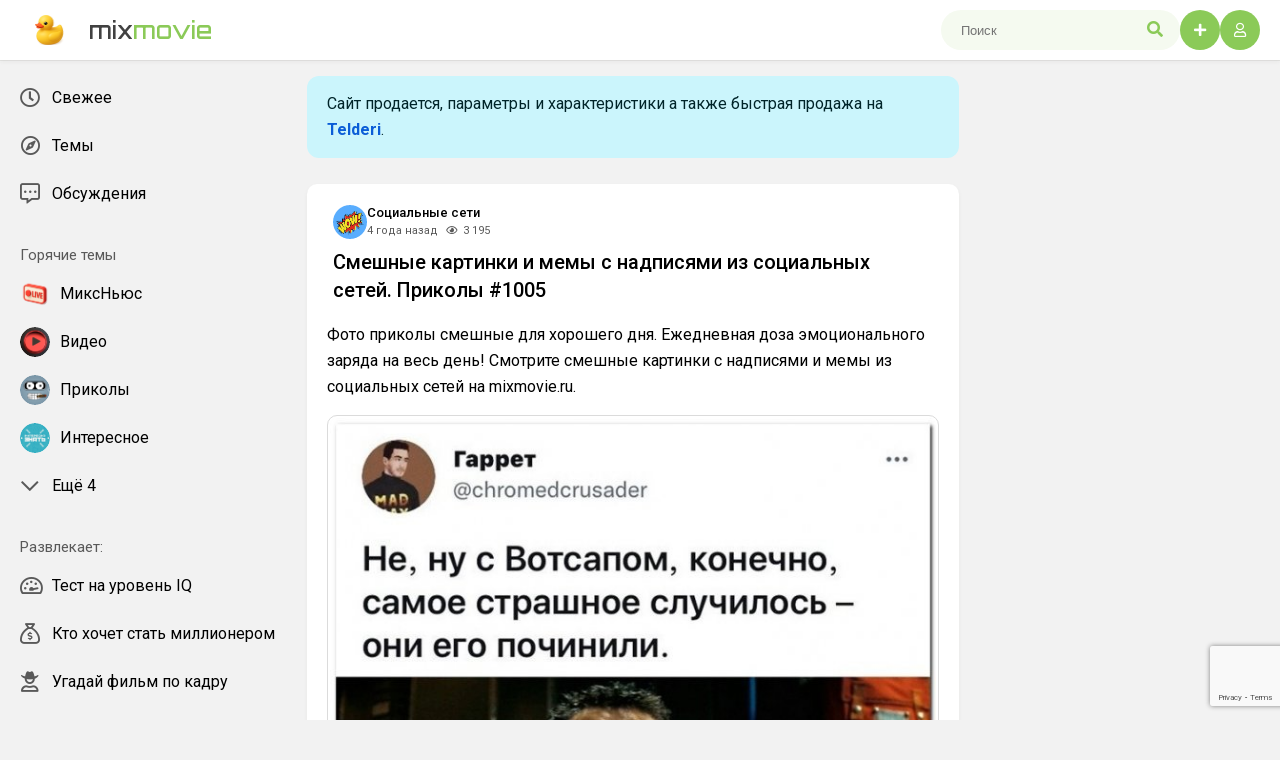

--- FILE ---
content_type: text/html; charset=utf-8
request_url: https://mixmovie.ru/socialnetworks/19373-smeshnye-kartinki-i-memy-s-nadpisjami-iz-socialnyh-setej-prikoly-1005.html
body_size: 8909
content:
<!DOCTYPE html>
<html lang="ru">
<head>
	<title>Смешные картинки с надписями. Лучшие приколы для хорошего дня. Традиционная капля эмоционального заряда на весь день!</title>
<meta name="charset" content="utf-8">
<meta name="title" content="Смешные картинки с надписями. Лучшие приколы для хорошего дня. Традиционная капля эмоционального заряда на весь день!">
<meta name="description" content="Подборка смешных картинок с надписями. Самые прикольные картинки для поднятия настроения. Свежая порция эндорфина на весь день! Смотрите смешные картинки с надписями и мемы из социальных сетей на mixmovie.ru.">
<meta name="keywords" content="смешные картинки, смешные картинки из соц сетей, смешные картинки из соц.сетей, смешные картинки из социальных сетей, картинки с надписями, смешные картинки с подписями, лучшие приколы, приколы про, свежие приколы, прикольные фото на сегодня, прикольные фото дня, смешные фото, прикольные фото, прикольные фото 2021, фото с надписями, фото дня прикольные, прикольные картинки, фото приколы смешные, прикольные картинки +с надписями, картинки отличного дня и хорошего настроения прикольные, самые прикольные картинки, самые прикольные фотографии, смешные прикольные фотографии, прикольные картинки и фотографии, интересные прикольные фотографии, прикольные фотографии девушек, прикольные фотографии мужчин, фотографии прикольных девочек, прикольные фотографии женщин, прикольные подписи к фотографиям, подписи под фотографиями прикольные, смотреть прикольные фотографии, смотреть прикольные картинки, прикольные фотографии с надписями, картинки для поднятия настроения девушке прикольные, картинки для поднятия настроения прикольные смешные, картинки с надписями прикольные хорошее настроение, картинки для настроения прикольные смешные с надписями, прикольные комментарии к фотографиям девушек, прикольные подписи под фотографиями в инстаграм, прикольные подписи к фотографиям в инстаграме, прикольные фотографии для хорошего настроения, прикольные картинки и фотографии с надписями, прикольные фотографии приколы, прикольная фотография фото, хорошего дня картинки прикольные смешные, прикольные картинки с надписями ржачные для поднятия, правда жизни картинки с надписями прикольные, прикольные картинки про, картинки прикольные смешные +с надписями, прикольные картинки +с девушками, смешные фото +с надписями, смешные фото про, смешные картинки про, картинки +с надписями, смешные картинки +с надписями, красивые картинки +с надписями, картинки +с надписями про, прикольные картинки +с надписями ржачные, картинки +для настроения +с надписями, прикольное перевоплощение фотографий, картинки обнимашки с надписями прикольные, доброе утро картинки прикольные смешные с надписью, спасибо картинки прикольные с надписями, прикольные картинки о любви, картинки с добрым утром и позитивом прикольные, завтра на работу картинки прикольные, завтра на работу картинки прикольные смешные, не хочу на работу картинки прикольные, пора на работу картинки прикольные, опять на работу картинки прикольные, снова на работу картинки прикольные, для настроения картинки прикольные мужчине, новогоднего настроения картинки с надписями прикольные, доброе утречко картинки прикольные, обнимаю картинки прикольные, добрый вечер картинки прикольные с надписями, вечер добрый картинки прикольные смешные с надписью, прикольный картинка, смешные картинки с надписями, картинки прикольные смешные, картинки смешные до слез, мемы из социальных сетей">
<meta name="generator" content="DataLife Engine (https://dle-news.ru)">
<meta name="news_keywords" content="картинки с надписями, прикольные фото, фото приколы, прикольные картинки, смешные картинки с подписями, смешные картинки из соц сетей, смешные картинки из социальных сетей, соц сети, социальные сети, мемы">
<link rel="canonical" href="https://mixmovie.ru/socialnetworks/19373-smeshnye-kartinki-i-memy-s-nadpisjami-iz-socialnyh-setej-prikoly-1005.html">
<link rel="alternate" type="application/rss+xml" title="MixMovie.ru — Лучшие Приколы, Видео, Мемы и Гифки Онлайн RSS" href="https://mixmovie.ru/rss.xml">
<link rel="search" type="application/opensearchdescription+xml" title="MixMovie.ru — Лучшие Приколы, Видео, Мемы и Гифки Онлайн" href="https://mixmovie.ru/index.php?do=opensearch">
<link rel="preconnect" href="https://mixmovie.ru/" fetchpriority="high">
<meta property="twitter:title" content="Смешные картинки с надписями. Лучшие приколы для хорошего дня. Традиционная капля эмоционального заряда на весь день!">
<meta property="twitter:url" content="https://mixmovie.ru/socialnetworks/19373-smeshnye-kartinki-i-memy-s-nadpisjami-iz-socialnyh-setej-prikoly-1005.html">
<meta property="twitter:card" content="summary_large_image">
<meta property="twitter:image" content="https://mixmovie.ru/uploads/posts/2021-10/1634433233_mixmovie_0342.jpg">
<meta property="twitter:description" content="Фото приколы смешные для хорошего дня. Ежедневная доза эмоционального заряда на весь день! Смотрите смешные картинки с надписями и мемы из социальных сетей на mixmovie.ru.">
<meta property="og:type" content="article">
<meta property="og:site_name" content="MixMovie.ru — Лучшие Приколы, Видео, Мемы и Гифки Онлайн">
<meta property="og:title" content="Смешные картинки с надписями. Лучшие приколы для хорошего дня. Традиционная капля эмоционального заряда на весь день!">
<meta property="og:url" content="https://mixmovie.ru/socialnetworks/19373-smeshnye-kartinki-i-memy-s-nadpisjami-iz-socialnyh-setej-prikoly-1005.html">
<meta property="og:image" content="https://mixmovie.ru/uploads/posts/2021-10/1634433233_mixmovie_0342.jpg">
<meta property="og:description" content="Фото приколы смешные для хорошего дня. Ежедневная доза эмоционального заряда на весь день! Смотрите смешные картинки с надписями и мемы из социальных сетей на mixmovie.ru.">

<script src="/engine/classes/min/index.php?g=general&amp;v=hhvz6"></script>
<script src="/engine/classes/min/index.php?f=engine/classes/js/jqueryui.js,engine/classes/js/dle_js.js&amp;v=hhvz6" defer></script>
<script type="application/ld+json">{"@context":"https://schema.org","@graph":[{"@type":"BreadcrumbList","@context":"https://schema.org/","itemListElement":[{"@type":"ListItem","position":1,"item":{"@id":"https://mixmovie.ru/","name":"MixMovie"}},{"@type":"ListItem","position":2,"item":{"@id":"https://mixmovie.ru/socialnetworks/","name":"Социальные сети"}},{"@type":"ListItem","position":3,"item":{"@id":"https://mixmovie.ru/socialnetworks/19373-smeshnye-kartinki-i-memy-s-nadpisjami-iz-socialnyh-setej-prikoly-1005.html","name":"Смешные картинки и мемы с надписями из социальных сетей. Приколы #1005"}}]}]}</script>
  
    <meta name="HandheldFriendly" content="true">
	<meta name="viewport" content="width=device-width, initial-scale=1.0" />
    <meta name="theme-color" content="#000">
    
	<meta name="viewport" content="width=device-width, initial-scale=1.0, maximum-scale=1.0, user-scalable=no">
	<link href="/templates/mix/css/styles.css?v=hhvz6" type="text/css" rel="stylesheet" />
	<link href="/templates/mix/css/fontawesome.css?v=hhvz6" type="text/css" rel="stylesheet" />
    <link href="https://fonts.googleapis.com/css2?family=Roboto:ital,wght@0,100;0,300;0,400;0,500;0,700;0,900;1,100;1,300;1,400;1,500;1,700;1,900&display=swap" rel="stylesheet">

<link href="https://fonts.googleapis.com/css2?family=Orbitron:wght@500&display=swap" rel="stylesheet">

<link rel="icon" type="image/png" href="/favicon-96x96.png" sizes="96x96" />
<link rel="icon" type="image/svg+xml" href="/favicon.svg" />
<link rel="shortcut icon" href="/favicon.ico" />
<link rel="apple-touch-icon" sizes="180x180" href="/apple-touch-icon.png" />
<meta name="apple-mobile-web-app-title" content="MixMovie" />
<link rel="manifest" href="/site.webmanifest" />

<meta name="telderi" content="920eb28e371cb4374593a33793e2a927" />
   
<script>window.yaContextCb=window.yaContextCb||[]</script>
<script src="https://yandex.ru/ads/system/context.js" async></script>    
</head>

<body>
  
    <div class="wrapper">
        <header class="header_sticky">
          <div class="header">
        <div class="d-flex">
     <div class="get_mobile-menu is_mobile"><i class="fas fa-bars"></i></div>              
<a class="header_logo" href="/">
<img class="header_ico" src="/templates/mix/images/logo.png"/>    
mix<span>movie</span></a>
</div>    
              
              
<div class="header_right">
<div class="header_button mobile-search is_mobile"><span class="fas fa-search"></span></div>

<div class="header_search non_mobile">
<form id="quicksearch" method="post">
<input type="hidden" name="do" value="search">
<input type="hidden" name="subaction" value="search">
<input class="search_block_input" id="story" name="story" placeholder="Поиск" type="text" autocomplete="off">
<button class="sheader_search_btn non_mobile" type="submit"><span class="fas fa-search"></span></button>
</form>
</div>
    
<a class="header_button login_site" href="#"><i class="fas fa-plus"></i></a>
    


    
<div class=""><div class="header_login" style="position: relative;">
<div class="header_button"><i class="far fa-user"></i></div>  
    


    
    
    <div class="login_btn_menu">
        <div class="login_menu_title">
            Мой профиль
        </div>
        
        
        <div class="login_menu_user">
            <img class="login_photo" src="/templates/mix/dleimages/noavatar.png" alt="Профиль">
            <div>
                <div class="login_menu_name"></div>
                <div class="login_menu_subtitle">Гости</div>
            </div>
        </div>
        <button class="login_site button_blue mb_12" style="width: 100%;"><b>Войти</b></button>
        <a class="button_registration" href="https://mixmovie.ru/index.php?do=register"><b>Регистрация</b></a>
        
        <ul class="login_menu">
           
           <li class="non_desktop"><a class="login_menu_item" href="/about.html"><i class="side_menu_icon far fa-info-circle"></i>О проекте</a></li>
           <li class="non_desktop"><a class="login_menu_item" href="/rules.html"><i class="side_menu_icon far fa-clipboard-list-check"></i>Правила</a></li>
           <li class="non_desktop"><a class="login_menu_item" href="/index.php?do=feedback"><i class="side_menu_icon far fa-users"></i>Контакты</a></li>
           <li class="non_desktop"><div class="login_menu_item switch-theme"><i class="side_menu_icon switch-icon"></span></i>Сменить тему</li>
        </ul>
    </div>
</div>

<div class="modal">
    <div class="modal_header" style="display: flex;">
        <div class="login_close short_views"><i class="fal fa-times"></i></div>
    </div>
   <form method="post" class="login_form">
       <div class="login_title">Вход в аккаунт</div>
       <input type="text" name="login_name" id="login_name" placeholder="Ваш e-mail"/>
       <input type="password" name="login_password" id="login_password" placeholder="Ваш пароль"/>
       <div><input type="checkbox" name="login_not_save" id="login_not_save" value="1"/><span>Не запоминать меня</span></div>
       <button class="button_blue" onclick="submit();" type="submit" title="Вход">Войти на сайт</button>
       <input name="login" type="hidden" id="login" value="submit" />
  
       <a href="/index.php?do=register">Регистрация</a><a href="https://mixmovie.ru/index.php?do=lostpassword">Забыли пароль?</a>
   </form>
</div>
<div class="overlay"></div>
       </div>
            </div>
          </div>
</header>
        
<div class="cols">
    
<div class="col_left">
<div class="sidebar">
<div class="side_menu ">
<a class="side_menu_item " href="/index.php?do=lastnews"><i class="side_menu_icon far fa-clock"></i><span>Свежее</span></a>
<!--
<a class="side_menu_item " href="/popular.html"><i class="side_menu_icon far fa-fire-alt"></i>Популярное</a>
--> 
<a class="side_menu_item " href="/theme.html"><i class="side_menu_icon far fa-compass"></i><span>Темы</span></a> 
<a class="side_menu_item " href="/?do=lastcomments"><i class="side_menu_icon far fa-comment-alt-dots"></i>Обсуждения</a>
</div>
    
<div class="side_menu">
<span class="sidebar__title">Горячие темы</span>

<a class="side_menu_item " href="/mixnews/">
<div class="side_menu_photo"><img src="/uploads/icons/1a3942908a_news.webp" alt="МиксНьюс"></div>
<div class="side_menu_category">МиксНьюс</div>
</a>
<a class="side_menu_item " href="/video/">
<div class="side_menu_photo"><img src="/uploads/icons/video.webp" alt="Видео"></div>
<div class="side_menu_category">Видео</div>
</a>
<a class="side_menu_item " href="/prikols/">
<div class="side_menu_photo"><img src="/uploads/icons/prikols.webp" alt="Приколы"></div>
<div class="side_menu_category">Приколы</div>
</a>  
<a class="side_menu_item " href="/interesno/">
<div class="side_menu_photo"><img src="/uploads/icons/interesno.webp" alt="Интересное"></div>
<div class="side_menu_category">Интересное</div>
</a>     
<!-- hide menu -->
    
<div class="side_menu_hide">
 
    
<a class="side_menu_item " href="/demotivators/">
<div class="side_menu_photo"><img src="/uploads/icons/demotivators.webp" alt="Демотиваторы"></div>
<div class="side_menu_category">Демотиваторы</div>
</a>     
<a class="side_menu_item " href="/gifs/">
<div class="side_menu_photo"><img src="/uploads/icons/gif.webp" alt="Гифки"></div>
<div class="side_menu_category">Гифки</div>
</a>
<a class="side_menu_item " href="/foto/">
<div class="side_menu_photo"><img src="/uploads/icons/foto.webp" alt="Фото"></div>
<div class="side_menu_category">Фото</div>
</a>
<a class="side_menu_item " href="/kino/">
<div class="side_menu_photo"><img src="/uploads/icons/kino.webp" alt="Кино"></div>
<div class="side_menu_category">Кино</div>
</a>
<a class="side_menu_item side_menu_active" href="/socialnetworks/">
<div class="side_menu_photo"><img src="/uploads/icons/soc.webp" alt="Социальные сети"></div>
<div class="side_menu_category">Социальные сети</div>
</a>
</div>
<div class="side_menu_item side_menu_show_hide">
<i class="side_menu_icon far fa-chevron-down"></i>
<div class="side_menu_category">Ещё 4</div>
</div>
</div>

    
    
<div class="side_menu">
<span class="sidebar__title">Развлекает:</span>
<a class="side_menu_item " href="/iq-test.html"><i class="side_menu_icon far fa-tachometer-alt-fastest"></i> Тест на уровень IQ</a>
    
    
    
    
<a class="side_menu_item " href="/kto-hochet-stat-millionerom.html"><i class="side_menu_icon far fa-sack-dollar"></i> Кто хочет стать миллионером</a>
<a class="side_menu_item " href="/ugadaj-film-po-kadru.html"><i class="side_menu_icon far fa-user-cowboy"></i> Угадай фильм по кадру</a>
<a class="side_menu_item " href="/soberi-poster-filma.html"><i class="side_menu_icon far fa-unlink"></i> Собери постер фильма</a>
</div> 
    
<div class="side_menu">
<span class="sidebar__title">Еще:</span>
<div class="side_menu_item switch-theme"><i class="side_menu_icon switch-icon"></i>Сменить тему</div>
<a class="side_menu_item" href="/about.html"><i class="side_menu_icon far fa-info-circle"></i>О проекте</a>
<a class="side_menu_item " href="/rules.html"><i class="side_menu_icon far fa-clipboard-list-check"></i>Правила</a>
<a class="side_menu_item " href="/contact.html"><i class="side_menu_icon far fa-users"></i>Контакты</a>
</div>  
</div>
</div>
<!-- END LEFT SIDE -->
            
<main class="col_main">
<div class="content" id="dle-content">
             
<!--noindex--><div class="sale">
Сайт продается, параметры и характеристики а также быстрая продажа на <b><a href="https://www.telderi.ru/ru/viewsite/2733886" rel="nofollow">Telderi</a></b>.    
</div>    
    <style>.sale{border-radius: 12px;
    background: #cbf5fc;
    padding: 15px 20px;
    color: #002429;}</style>
<!--/noindex-->    
    










                    
                          
                       

<div class="entry-item" data-url="https://mixmovie.ru/socialnetworks/19373-smeshnye-kartinki-i-memy-s-nadpisjami-iz-socialnyh-setej-prikoly-1005.html">
<article class="short_story">
<div class="short_header">
<div class="short_header_left">
<img class="short_header_img" src="/uploads/icons/soc.webp" alt="Социальные сети"></img>
<div class="short_header_info">
<div class="short_author"><a href="https://mixmovie.ru/socialnetworks/">Социальные сети</a></div>
<div class="short_meta">
<span class="short_date"><time datetime="2021-10-26T11:00:29" class="ago"> 2021-10-26</time></span>
<span class="short_vie"><i class="short_icon2 far fa-eye"></i> 3 195</span>
</div>    
</div>
<div class="short_views">
</div>
</div>
</div>
    

<h1 class="short_title">Смешные картинки и мемы с надписями из социальных сетей. Приколы #1005</h1>
    

    

    
  
    
<div class="full_text"><p>Фото приколы смешные для хорошего дня. Ежедневная доза эмоционального заряда на весь день! Смотрите смешные картинки с надписями и мемы из социальных сетей на mixmovie.ru.</p>
<p style="text-align:center;"><img src="/uploads/posts/2021-10/1634433233_mixmovie_0342.jpg" alt=""><img src="/uploads/posts/2021-10/1634433166_mixmovie_0343.jpg" alt=""><img src="/uploads/posts/2021-10/1634433183_mixmovie_0345.jpg" alt=""><img src="/uploads/posts/2021-10/1634433218_mixmovie_0346.jpg" alt=""><img src="/uploads/posts/2021-10/1634433218_mixmovie_0348.jpg" alt=""><img src="/uploads/posts/2021-10/1634433238_mixmovie_0349.jpg" alt=""><img src="/uploads/posts/2021-10/1634433218_mixmovie_0350.jpg" alt=""><img src="/uploads/posts/2021-10/1634433180_mixmovie_0351.jpg" alt=""><img src="/uploads/posts/2021-10/1634433176_mixmovie_0352.jpg" alt=""><img src="/uploads/posts/2021-10/1634433234_mixmovie_0353.jpg" alt=""><img src="/uploads/posts/2021-10/1634433179_mixmovie_0354.jpg" alt=""><img src="/uploads/posts/2021-10/1634433230_mixmovie_0355.jpg" alt=""><img src="/uploads/posts/2021-10/1634433188_mixmovie_0356.jpg" alt=""><img src="/uploads/posts/2021-10/1634433220_mixmovie_0357.jpg" alt=""><img src="/uploads/posts/2021-10/1634433214_mixmovie_0358.jpg" alt=""><img src="/uploads/posts/2021-10/1634433185_mixmovie_0360.jpg" alt=""><img src="/uploads/posts/2021-10/1634433214_mixmovie_0362.jpg" alt=""><img src="/uploads/posts/2021-10/1634433217_mixmovie_0412.jpg" alt=""><img src="/uploads/posts/2021-10/1634433180_mixmovie_0413.jpg" alt=""><img src="/uploads/posts/2021-10/1634433206_mixmovie_0414.jpg" alt=""><img src="/uploads/posts/2021-10/1634433183_mixmovie_0416.jpg" alt=""><img src="/uploads/posts/2021-10/1634433180_mixmovie_0417.jpg" alt=""><img src="/uploads/posts/2021-10/1634433203_mixmovie_0418.jpg" alt=""><img src="/uploads/posts/2021-10/1634433160_mixmovie_0422.jpg" alt=""><img src="/uploads/posts/2021-10/1634433184_mixmovie_0423.jpg" alt=""><img src="/uploads/posts/2021-10/1634433232_mixmovie_0424.jpg" alt=""><img src="/uploads/posts/2021-10/1634433249_mixmovie_0427.jpg" alt=""><img src="/uploads/posts/2021-10/1634433162_mixmovie_0428.jpg" alt=""><img src="/uploads/posts/2021-10/1634433228_mixmovie_0429.jpg" alt=""><img src="/uploads/posts/2021-10/1634433237_mixmovie_0430.jpg" alt=""><img src="/uploads/posts/2021-10/1634433174_mixmovie_0431.jpg" alt=""><img src="/uploads/posts/2021-10/1634433172_mixmovie_0433.jpg" alt=""><img src="/uploads/posts/2021-10/1634433166_mixmovie_0434.jpg" alt=""><img src="/uploads/posts/2021-10/1634433195_mixmovie_0435.jpg" alt=""><img src="/uploads/posts/2021-10/1634433183_mixmovie_0436.jpg" alt=""><img src="/uploads/posts/2021-10/1634433171_mixmovie_0437.jpg" alt=""><img src="/uploads/posts/2021-10/1634433220_mixmovie_0438.jpg" alt=""><img src="/uploads/posts/2021-10/1634433245_mixmovie_0439.jpg" alt=""> </p></div>




<div class="post_emodj"><div class="reactions" data-reactions-news="19373">
<div class="reactions-select">
<i class="far fa-smile"></i>
<div><span data-reaction="1">❤️</span><span data-reaction="2">😂</span><span data-reaction="3">😀</span><span data-reaction="4">😁</span><span data-reaction="5">😇</span><span data-reaction="6">😍</span><span data-reaction="7">😲</span><span data-reaction="8">🤮</span><span data-reaction="9">🥵</span><span data-reaction="10">🤬</span><span data-reaction="11">💩</span><span data-reaction="12">🔥</span><span data-reaction="13">💯</span><span data-reaction="14">💦</span><span data-reaction="15">👀</span><span data-reaction="16">☘️</span><span data-reaction="17">🍪</span><span data-reaction="18">🤙</span></div>
</div>
<div id="reactions"></div>
</div></div>

<div class="page_tags"><a href="https://mixmovie.ru/tags/%D0%BA%D0%B0%D1%80%D1%82%D0%B8%D0%BD%D0%BA%D0%B8%20%D1%81%20%D0%BD%D0%B0%D0%B4%D0%BF%D0%B8%D1%81%D1%8F%D0%BC%D0%B8/">картинки с надписями</a>, <a href="https://mixmovie.ru/tags/%D0%BF%D1%80%D0%B8%D0%BA%D0%BE%D0%BB%D1%8C%D0%BD%D1%8B%D0%B5%20%D1%84%D0%BE%D1%82%D0%BE/">прикольные фото</a>, <a href="https://mixmovie.ru/tags/%D1%84%D0%BE%D1%82%D0%BE%20%D0%BF%D1%80%D0%B8%D0%BA%D0%BE%D0%BB%D1%8B/">фото приколы</a>, <a href="https://mixmovie.ru/tags/%D0%BF%D1%80%D0%B8%D0%BA%D0%BE%D0%BB%D1%8C%D0%BD%D1%8B%D0%B5%20%D0%BA%D0%B0%D1%80%D1%82%D0%B8%D0%BD%D0%BA%D0%B8/">прикольные картинки</a>, <a href="https://mixmovie.ru/tags/%D1%81%D0%BC%D0%B5%D1%88%D0%BD%D1%8B%D0%B5%20%D0%BA%D0%B0%D1%80%D1%82%D0%B8%D0%BD%D0%BA%D0%B8%20%D1%81%20%D0%BF%D0%BE%D0%B4%D0%BF%D0%B8%D1%81%D1%8F%D0%BC%D0%B8/">смешные картинки с подписями</a>, <a href="https://mixmovie.ru/tags/%D1%81%D0%BC%D0%B5%D1%88%D0%BD%D1%8B%D0%B5%20%D0%BA%D0%B0%D1%80%D1%82%D0%B8%D0%BD%D0%BA%D0%B8%20%D0%B8%D0%B7%20%D1%81%D0%BE%D1%86%20%D1%81%D0%B5%D1%82%D0%B5%D0%B9/">смешные картинки из соц сетей</a>, <a href="https://mixmovie.ru/tags/%D1%81%D0%BC%D0%B5%D1%88%D0%BD%D1%8B%D0%B5%20%D0%BA%D0%B0%D1%80%D1%82%D0%B8%D0%BD%D0%BA%D0%B8%20%D0%B8%D0%B7%20%D1%81%D0%BE%D1%86%D0%B8%D0%B0%D0%BB%D1%8C%D0%BD%D1%8B%D1%85%20%D1%81%D0%B5%D1%82%D0%B5%D0%B9/">смешные картинки из социальных сетей</a>, <a href="https://mixmovie.ru/tags/%D1%81%D0%BE%D1%86%20%D1%81%D0%B5%D1%82%D0%B8/">соц сети</a>, <a href="https://mixmovie.ru/tags/%D1%81%D0%BE%D1%86%D0%B8%D0%B0%D0%BB%D1%8C%D0%BD%D1%8B%D0%B5%20%D1%81%D0%B5%D1%82%D0%B8/">социальные сети</a>, <a href="https://mixmovie.ru/tags/%D0%BC%D0%B5%D0%BC%D1%8B/">мемы</a><span class="page_tags-more">&bull;&bull;&bull;</span></div>

<div class="foot_pst">
<a id="dle-comm-link" href="https://mixmovie.ru/socialnetworks/19373-smeshnye-kartinki-i-memy-s-nadpisjami-iz-socialnyh-setej-prikoly-1005.html#comment"><i class="short_icon far fa-comment"></i> <span>0</span></a> 
    
  
<a class="foot_photo" href="https://mixmovie.ru/user/MixMovie/" title="MixMovie">  
<img class="foot_pst_photo" src="//mixmovie.ru/uploads/fotos/foto_1_1750291842.webp" alt="MixMovie"></img>    
</a>     


<div class="foot_rtg">
<a href="#" onclick="doRate('plus', '19373'); return false;" ><i class="far fa-thumbs-up" title="Нравится"></i><span><span data-likes-id="19373">2</span></span></a>
<a href="#" onclick="doRate('minus', '19373'); return false;" ><i class="far fa-thumbs-down" title="Не нравится"></i></a>
</div> 
  
    
</div>
</article>




<!-- Yandex.RTB R-A-15945817-3 -->
<div id="yandex_rtb_R-A-15945817-3"></div>
<script>
window.yaContextCb.push(() => {
    Ya.Context.AdvManager.render({
        "blockId": "R-A-15945817-3",
        "renderTo": "yandex_rtb_R-A-15945817-3"
    })
})
</script>



    <div class="short_story plpr pt pb">
        <div class="short_header_left mb_12">
            <div class="full_comm_title">
            0 комментариев
            </div>
            <div class="short_views">
                  
            </div>
        </div>
        <form  method="post" name="dle-comments-form" id="dle-comments-form" ><div class="bb-editor">
<textarea name="comments" id="comments" cols="70" rows="10"></textarea>
</div>

<div class="comment_sec_code">
    <input type="text" maxlength="35" name="name" id="name" placeholder="Ваше имя"/>
    <input type="text" maxlength="35" name="mail" id="mail" placeholder="Ваш e-mail (необязательно)"/>
</div>



<div class="short_header_left">
    <div class="short_footer_item"></div>
    <div class="short_footer_item short_views">
        <button class="button_blue" name="submit" type="submit">Отправить</button>
    </div>
</div>
<input type="hidden" name="g-recaptcha-response" id="g-recaptcha-response" value=""><script src="https://www.google.com/recaptcha/api.js?render=6LeNE2krAAAAADEuGV4taDBJiHi6AkukOnqM9vB0" async defer></script>
		<input type="hidden" name="subaction" value="addcomment">
		<input type="hidden" name="post_id" id="post_id" value="19373"><input type="hidden" name="user_hash" value="10721d5081c2afa5fb2953c4dd3fa0d8fa7c1e93"></form>
        
<div id="dle-ajax-comments"></div>

    </div>
<a href="https://mixmovie.ru/socialnetworks/19386-smeshnye-kommentarii-iz-socialnyh-setej-svezhaja-podborka-1462.html" class="load-link" id="loadfull" style="display: none"></a>
</div>

<div class="short_story plpr pt pb">
<div class="addnews_title">Похожие посты</div>
<div class="related_news">    

<a href="https://mixmovie.ru/socialnetworks/19305-smeshnye-kartinki-i-memy-s-nadpisjami-iz-socialnyh-setej.html">
<div>   
 


<div class="thumb-item-img"> 
<img src="/uploads/posts/2021-09/1631859978_mixmovie_0352.jpg" class="lazy-loaded" alt="Смешные картинки и мемы с надписями из социальных сетей">
<div class="post-img__bg" style="background-image: url(https://mixmovie.ru/uploads/posts/2021-09/1631859978_mixmovie_0352.jpg);"></div> 

</div>


     
    
</div>
<div class="related_title">Смешные картинки и мемы с надписями из социальных сетей</div>
</a><a href="https://mixmovie.ru/socialnetworks/19124-smeshnye-kartinki-i-memy-s-nadpisjami-iz-socialnyh-setej.html">
<div>   
 


<div class="thumb-item-img"> 
<img src="/uploads/posts/2021-05/1621874779_1201115371_mixmovie.jpg" class="lazy-loaded" alt="Смешные картинки и мемы с надписями из социальных сетей">
<div class="post-img__bg" style="background-image: url(https://mixmovie.ru/uploads/posts/2021-05/1621874779_1201115371_mixmovie.jpg);"></div> 

</div>


     
    
</div>
<div class="related_title">Смешные картинки и мемы с надписями из социальных сетей</div>
</a><a href="https://mixmovie.ru/socialnetworks/17991-smeshnye-kartinki-i-memy-s-nadpisjami-iz-socialnyh-setej.html">
<div>   
 


<div class="thumb-item-img"> 
<img src="/uploads/posts/2020-12/1607124179_00813_mixmovie.jpg" class="lazy-loaded" alt="Смешные картинки и мемы с надписями из социальных сетей">
<div class="post-img__bg" style="background-image: url(https://mixmovie.ru/uploads/posts/2020-12/1607124179_00813_mixmovie.jpg);"></div> 

</div>


     
    
</div>
<div class="related_title">Смешные картинки и мемы с надписями из социальных сетей</div>
</a><a href="https://mixmovie.ru/socialnetworks/18353-smeshnye-kartinki-i-memy-s-nadpisjami-iz-socialnyh-setej.html">
<div>   
 


<div class="thumb-item-img"> 
<img src="/uploads/posts/2021-01/1609696438_1052890922_mixmovie.jpg" class="lazy-loaded" alt="Смешные картинки и мемы с надписями из социальных сетей">
<div class="post-img__bg" style="background-image: url(https://mixmovie.ru/uploads/posts/2021-01/1609696438_1052890922_mixmovie.jpg);"></div> 

</div>


     
    
</div>
<div class="related_title">Смешные картинки и мемы с надписями из социальных сетей</div>
</a><a href="https://mixmovie.ru/socialnetworks/19367-smeshnye-kartinki-i-memy-s-nadpisjami-iz-socialnyh-setej-prikoly-999.html">
<div>   
 


<div class="thumb-item-img"> 
<img src="/uploads/posts/2021-10/1634431616_mixmovie_0115.jpg" class="lazy-loaded" alt="Смешные картинки и мемы с надписями из социальных сетей. Приколы #999">
<div class="post-img__bg" style="background-image: url(https://mixmovie.ru/uploads/posts/2021-10/1634431616_mixmovie_0115.jpg);"></div> 

</div>


     
    
</div>
<div class="related_title">Смешные картинки и мемы с надписями из социальных сетей. Приколы #999</div>
</a><a href="https://mixmovie.ru/socialnetworks/19454-smeshnye-kartinki-i-memy-s-nadpisjami-iz-socialnyh-setej-992.html">
<div>   
 


<div class="thumb-item-img"> 
<img src="/uploads/posts/2021-11/1636065750_mixmovie_mems_0370.jpg" class="lazy-loaded" alt="Смешные картинки и мемы с надписями из социальных сетей #992">
<div class="post-img__bg" style="background-image: url(https://mixmovie.ru/uploads/posts/2021-11/1636065750_mixmovie_mems_0370.jpg);"></div> 

</div>


     
    
</div>
<div class="related_title">Смешные картинки и мемы с надписями из социальных сетей #992</div>
</a><a href="https://mixmovie.ru/socialnetworks/19378-smeshnye-kartinki-i-memy-s-nadpisjami-iz-socialnyh-setej-prikoly-1010.html">
<div>   
 


<div class="thumb-item-img"> 
<img src="/uploads/posts/2021-10/1634435672_mixmovie_0682.jpg" class="lazy-loaded" alt="Смешные картинки и мемы с надписями из социальных сетей. Приколы #1010">
<div class="post-img__bg" style="background-image: url(https://mixmovie.ru/uploads/posts/2021-10/1634435672_mixmovie_0682.jpg);"></div> 

</div>


     
    
</div>
<div class="related_title">Смешные картинки и мемы с надписями из социальных сетей. Приколы #1010</div>
</a><a href="https://mixmovie.ru/socialnetworks/19031-smeshnye-kartinki-i-memy-s-nadpisjami-iz-socialnyh-setej.html">
<div>   
 


<div class="thumb-item-img"> 
<img src="/uploads/posts/2021-04/1619598067_3801594_mixmovie.jpg" class="lazy-loaded" alt="Смешные картинки и мемы с надписями из социальных сетей">
<div class="post-img__bg" style="background-image: url(https://mixmovie.ru/uploads/posts/2021-04/1619598067_3801594_mixmovie.jpg);"></div> 

</div>


     
    
</div>
<div class="related_title">Смешные картинки и мемы с надписями из социальных сетей</div>
</a><a href="https://mixmovie.ru/socialnetworks/19374-smeshnye-kartinki-i-memy-s-nadpisjami-iz-socialnyh-setej-prikoly-1006.html">
<div>   
 


<div class="thumb-item-img"> 
<img src="/uploads/posts/2021-10/1634433996_mixmovie_0471.jpg" class="lazy-loaded" alt="Смешные картинки и мемы с надписями из социальных сетей. Приколы #1006">
<div class="post-img__bg" style="background-image: url(https://mixmovie.ru/uploads/posts/2021-10/1634433996_mixmovie_0471.jpg);"></div> 

</div>


     
    
</div>
<div class="related_title">Смешные картинки и мемы с надписями из социальных сетей. Приколы #1006</div>
</a><a href="https://mixmovie.ru/socialnetworks/19452-smeshnye-kartinki-i-memy-s-nadpisjami-iz-socialnyh-setej-990.html">
<div>   
 


<div class="thumb-item-img"> 
<img src="/uploads/posts/2021-11/1636065187_mixmovie_mems_0275.jpg" class="lazy-loaded" alt="Смешные картинки и мемы с надписями из социальных сетей #990">
<div class="post-img__bg" style="background-image: url(https://mixmovie.ru/uploads/posts/2021-11/1636065187_mixmovie_mems_0275.jpg);"></div> 

</div>


     
    
</div>
<div class="related_title">Смешные картинки и мемы с надписями из социальных сетей #990</div>
</a><a href="https://mixmovie.ru/socialnetworks/19446-smeshnye-kartinki-i-memy-s-nadpisjami-iz-socialnyh-setej-986.html">
<div>   
 


<div class="thumb-item-img"> 
<img src="/uploads/posts/2021-11/1636040666_mixmovie_mems_0141.jpg" class="lazy-loaded" alt="Смешные картинки и мемы с надписями из социальных сетей #986">
<div class="post-img__bg" style="background-image: url(https://mixmovie.ru/uploads/posts/2021-11/1636040666_mixmovie_mems_0141.jpg);"></div> 

</div>


     
    
</div>
<div class="related_title">Смешные картинки и мемы с надписями из социальных сетей #986</div>
</a><a href="https://mixmovie.ru/socialnetworks/19447-smeshnye-kartinki-i-memy-s-nadpisjami-iz-socialnyh-setej-987.html">
<div>   
 


<div class="thumb-item-img"> 
<img src="/uploads/posts/2021-11/1636041051_mixmovie_mems_0260.jpg" class="lazy-loaded" alt="Смешные картинки и мемы с надписями из социальных сетей #987">
<div class="post-img__bg" style="background-image: url(https://mixmovie.ru/uploads/posts/2021-11/1636041051_mixmovie_mems_0260.jpg);"></div> 

</div>


     
    
</div>
<div class="related_title">Смешные картинки и мемы с надписями из социальных сетей #987</div>
</a>
</div></div>


</div>
</main>
<!-- END MAIN -->
            
<aside class="col_right">
  
</aside>
<!-- END RIGHT SIDE -->
            
</div>
</div>

<script>
<!--
var dle_root       = '/';
var dle_admin      = '';
var dle_login_hash = '10721d5081c2afa5fb2953c4dd3fa0d8fa7c1e93';
var dle_group      = 5;
var dle_skin       = 'mix';
var dle_wysiwyg    = '-1';
var quick_wysiwyg  = '2';
var dle_min_search = '4';
var dle_act_lang   = ["Да", "Нет", "Ввод", "Отмена", "Сохранить", "Удалить", "Загрузка. Пожалуйста, подождите..."];
var menu_short     = 'Быстрое редактирование';
var menu_full      = 'Полное редактирование';
var menu_profile   = 'Просмотр профиля';
var menu_send      = 'Отправить сообщение';
var menu_uedit     = 'Админцентр';
var dle_info       = 'Информация';
var dle_confirm    = 'Подтверждение';
var dle_prompt     = 'Ввод информации';
var dle_req_field  = ["Заполните поле с именем", "Заполните поле с сообщением", "Заполните поле с темой сообщения"];
var dle_del_agree  = 'Вы действительно хотите удалить? Данное действие невозможно будет отменить';
var dle_spam_agree = 'Вы действительно хотите отметить пользователя как спамера? Это приведёт к удалению всех его комментариев';
var dle_c_title    = 'Отправка жалобы';
var dle_complaint  = 'Укажите текст Вашей жалобы для администрации:';
var dle_mail       = 'Ваш e-mail:';
var dle_big_text   = 'Выделен слишком большой участок текста.';
var dle_orfo_title = 'Укажите комментарий для администрации к найденной ошибке на странице:';
var dle_p_send     = 'Отправить';
var dle_p_send_ok  = 'Уведомление успешно отправлено';
var dle_save_ok    = 'Изменения успешно сохранены. Обновить страницу?';
var dle_reply_title= 'Ответ на комментарий';
var dle_tree_comm  = '0';
var dle_del_news   = 'Удалить статью';
var dle_sub_agree  = 'Вы действительно хотите подписаться на комментарии к данной публикации?';
var dle_unsub_agree  = 'Вы действительно хотите отписаться от комментариев к данной публикации?';
var dle_captcha_type  = '2';
var dle_share_interesting  = ["Поделиться ссылкой на выделенный текст", "Twitter", "Facebook", "Вконтакте", "Прямая ссылка:", "Нажмите правой клавишей мыши и выберите «Копировать ссылку»"];
var DLEPlayerLang     = {prev: 'Предыдущий',next: 'Следующий',play: 'Воспроизвести',pause: 'Пауза',mute: 'Выключить звук', unmute: 'Включить звук', settings: 'Настройки', enterFullscreen: 'На полный экран', exitFullscreen: 'Выключить полноэкранный режим', speed: 'Скорость', normal: 'Обычная', quality: 'Качество', pip: 'Режим PiP'};
var DLEGalleryLang    = {CLOSE: 'Закрыть (Esc)', NEXT: 'Следующее изображение', PREV: 'Предыдущее изображение', ERROR: 'Внимание! Обнаружена ошибка', IMAGE_ERROR: 'Не удалось загрузить изображение', TOGGLE_SLIDESHOW: 'Просмотр слайдшоу',TOGGLE_FULLSCREEN: 'Полноэкранный режим', TOGGLE_THUMBS: 'Включить / Выключить уменьшенные копии', ITERATEZOOM: 'Увеличить / Уменьшить', DOWNLOAD: 'Скачать изображение' };
var DLEGalleryMode    = 1;
var DLELazyMode       = 0;
var allow_dle_delete_news   = false;

jQuery(function($){
					setTimeout(function() {
						$.get(dle_root + "engine/ajax/controller.php?mod=adminfunction", { 'id': '19373', action: 'newsread', user_hash: dle_login_hash });
					}, 3000);
				$('#dle-comments-form').submit(function() {
				
					grecaptcha.execute('6LeNE2krAAAAADEuGV4taDBJiHi6AkukOnqM9vB0', {action: 'comments'}).then(function(token) { 
					
						$('#g-recaptcha-response').val(token);
						
						if( $('#comments-image-uploader').data('files') == 'selected' ) {
							$('#comments-image-uploader').plupload('start');
						} else {
							doAddComments();
						}
						
					});
		
					return false;
				});
});
//-->
</script>
<script src="/templates/mix/js/libs.js?v=hhvz6"></script>
<!--<script src="/templates/mix/js/blazy.min.js?v=0.1758651797"></script>-->

</body>
</html>
<!-- DataLife Engine Copyright SoftNews Media Group (https://dle-news.ru) -->


--- FILE ---
content_type: text/html; charset=utf-8
request_url: https://www.google.com/recaptcha/api2/anchor?ar=1&k=6LeNE2krAAAAADEuGV4taDBJiHi6AkukOnqM9vB0&co=aHR0cHM6Ly9taXhtb3ZpZS5ydTo0NDM.&hl=en&v=PoyoqOPhxBO7pBk68S4YbpHZ&size=invisible&anchor-ms=20000&execute-ms=30000&cb=yu02rtu7vuwm
body_size: 48625
content:
<!DOCTYPE HTML><html dir="ltr" lang="en"><head><meta http-equiv="Content-Type" content="text/html; charset=UTF-8">
<meta http-equiv="X-UA-Compatible" content="IE=edge">
<title>reCAPTCHA</title>
<style type="text/css">
/* cyrillic-ext */
@font-face {
  font-family: 'Roboto';
  font-style: normal;
  font-weight: 400;
  font-stretch: 100%;
  src: url(//fonts.gstatic.com/s/roboto/v48/KFO7CnqEu92Fr1ME7kSn66aGLdTylUAMa3GUBHMdazTgWw.woff2) format('woff2');
  unicode-range: U+0460-052F, U+1C80-1C8A, U+20B4, U+2DE0-2DFF, U+A640-A69F, U+FE2E-FE2F;
}
/* cyrillic */
@font-face {
  font-family: 'Roboto';
  font-style: normal;
  font-weight: 400;
  font-stretch: 100%;
  src: url(//fonts.gstatic.com/s/roboto/v48/KFO7CnqEu92Fr1ME7kSn66aGLdTylUAMa3iUBHMdazTgWw.woff2) format('woff2');
  unicode-range: U+0301, U+0400-045F, U+0490-0491, U+04B0-04B1, U+2116;
}
/* greek-ext */
@font-face {
  font-family: 'Roboto';
  font-style: normal;
  font-weight: 400;
  font-stretch: 100%;
  src: url(//fonts.gstatic.com/s/roboto/v48/KFO7CnqEu92Fr1ME7kSn66aGLdTylUAMa3CUBHMdazTgWw.woff2) format('woff2');
  unicode-range: U+1F00-1FFF;
}
/* greek */
@font-face {
  font-family: 'Roboto';
  font-style: normal;
  font-weight: 400;
  font-stretch: 100%;
  src: url(//fonts.gstatic.com/s/roboto/v48/KFO7CnqEu92Fr1ME7kSn66aGLdTylUAMa3-UBHMdazTgWw.woff2) format('woff2');
  unicode-range: U+0370-0377, U+037A-037F, U+0384-038A, U+038C, U+038E-03A1, U+03A3-03FF;
}
/* math */
@font-face {
  font-family: 'Roboto';
  font-style: normal;
  font-weight: 400;
  font-stretch: 100%;
  src: url(//fonts.gstatic.com/s/roboto/v48/KFO7CnqEu92Fr1ME7kSn66aGLdTylUAMawCUBHMdazTgWw.woff2) format('woff2');
  unicode-range: U+0302-0303, U+0305, U+0307-0308, U+0310, U+0312, U+0315, U+031A, U+0326-0327, U+032C, U+032F-0330, U+0332-0333, U+0338, U+033A, U+0346, U+034D, U+0391-03A1, U+03A3-03A9, U+03B1-03C9, U+03D1, U+03D5-03D6, U+03F0-03F1, U+03F4-03F5, U+2016-2017, U+2034-2038, U+203C, U+2040, U+2043, U+2047, U+2050, U+2057, U+205F, U+2070-2071, U+2074-208E, U+2090-209C, U+20D0-20DC, U+20E1, U+20E5-20EF, U+2100-2112, U+2114-2115, U+2117-2121, U+2123-214F, U+2190, U+2192, U+2194-21AE, U+21B0-21E5, U+21F1-21F2, U+21F4-2211, U+2213-2214, U+2216-22FF, U+2308-230B, U+2310, U+2319, U+231C-2321, U+2336-237A, U+237C, U+2395, U+239B-23B7, U+23D0, U+23DC-23E1, U+2474-2475, U+25AF, U+25B3, U+25B7, U+25BD, U+25C1, U+25CA, U+25CC, U+25FB, U+266D-266F, U+27C0-27FF, U+2900-2AFF, U+2B0E-2B11, U+2B30-2B4C, U+2BFE, U+3030, U+FF5B, U+FF5D, U+1D400-1D7FF, U+1EE00-1EEFF;
}
/* symbols */
@font-face {
  font-family: 'Roboto';
  font-style: normal;
  font-weight: 400;
  font-stretch: 100%;
  src: url(//fonts.gstatic.com/s/roboto/v48/KFO7CnqEu92Fr1ME7kSn66aGLdTylUAMaxKUBHMdazTgWw.woff2) format('woff2');
  unicode-range: U+0001-000C, U+000E-001F, U+007F-009F, U+20DD-20E0, U+20E2-20E4, U+2150-218F, U+2190, U+2192, U+2194-2199, U+21AF, U+21E6-21F0, U+21F3, U+2218-2219, U+2299, U+22C4-22C6, U+2300-243F, U+2440-244A, U+2460-24FF, U+25A0-27BF, U+2800-28FF, U+2921-2922, U+2981, U+29BF, U+29EB, U+2B00-2BFF, U+4DC0-4DFF, U+FFF9-FFFB, U+10140-1018E, U+10190-1019C, U+101A0, U+101D0-101FD, U+102E0-102FB, U+10E60-10E7E, U+1D2C0-1D2D3, U+1D2E0-1D37F, U+1F000-1F0FF, U+1F100-1F1AD, U+1F1E6-1F1FF, U+1F30D-1F30F, U+1F315, U+1F31C, U+1F31E, U+1F320-1F32C, U+1F336, U+1F378, U+1F37D, U+1F382, U+1F393-1F39F, U+1F3A7-1F3A8, U+1F3AC-1F3AF, U+1F3C2, U+1F3C4-1F3C6, U+1F3CA-1F3CE, U+1F3D4-1F3E0, U+1F3ED, U+1F3F1-1F3F3, U+1F3F5-1F3F7, U+1F408, U+1F415, U+1F41F, U+1F426, U+1F43F, U+1F441-1F442, U+1F444, U+1F446-1F449, U+1F44C-1F44E, U+1F453, U+1F46A, U+1F47D, U+1F4A3, U+1F4B0, U+1F4B3, U+1F4B9, U+1F4BB, U+1F4BF, U+1F4C8-1F4CB, U+1F4D6, U+1F4DA, U+1F4DF, U+1F4E3-1F4E6, U+1F4EA-1F4ED, U+1F4F7, U+1F4F9-1F4FB, U+1F4FD-1F4FE, U+1F503, U+1F507-1F50B, U+1F50D, U+1F512-1F513, U+1F53E-1F54A, U+1F54F-1F5FA, U+1F610, U+1F650-1F67F, U+1F687, U+1F68D, U+1F691, U+1F694, U+1F698, U+1F6AD, U+1F6B2, U+1F6B9-1F6BA, U+1F6BC, U+1F6C6-1F6CF, U+1F6D3-1F6D7, U+1F6E0-1F6EA, U+1F6F0-1F6F3, U+1F6F7-1F6FC, U+1F700-1F7FF, U+1F800-1F80B, U+1F810-1F847, U+1F850-1F859, U+1F860-1F887, U+1F890-1F8AD, U+1F8B0-1F8BB, U+1F8C0-1F8C1, U+1F900-1F90B, U+1F93B, U+1F946, U+1F984, U+1F996, U+1F9E9, U+1FA00-1FA6F, U+1FA70-1FA7C, U+1FA80-1FA89, U+1FA8F-1FAC6, U+1FACE-1FADC, U+1FADF-1FAE9, U+1FAF0-1FAF8, U+1FB00-1FBFF;
}
/* vietnamese */
@font-face {
  font-family: 'Roboto';
  font-style: normal;
  font-weight: 400;
  font-stretch: 100%;
  src: url(//fonts.gstatic.com/s/roboto/v48/KFO7CnqEu92Fr1ME7kSn66aGLdTylUAMa3OUBHMdazTgWw.woff2) format('woff2');
  unicode-range: U+0102-0103, U+0110-0111, U+0128-0129, U+0168-0169, U+01A0-01A1, U+01AF-01B0, U+0300-0301, U+0303-0304, U+0308-0309, U+0323, U+0329, U+1EA0-1EF9, U+20AB;
}
/* latin-ext */
@font-face {
  font-family: 'Roboto';
  font-style: normal;
  font-weight: 400;
  font-stretch: 100%;
  src: url(//fonts.gstatic.com/s/roboto/v48/KFO7CnqEu92Fr1ME7kSn66aGLdTylUAMa3KUBHMdazTgWw.woff2) format('woff2');
  unicode-range: U+0100-02BA, U+02BD-02C5, U+02C7-02CC, U+02CE-02D7, U+02DD-02FF, U+0304, U+0308, U+0329, U+1D00-1DBF, U+1E00-1E9F, U+1EF2-1EFF, U+2020, U+20A0-20AB, U+20AD-20C0, U+2113, U+2C60-2C7F, U+A720-A7FF;
}
/* latin */
@font-face {
  font-family: 'Roboto';
  font-style: normal;
  font-weight: 400;
  font-stretch: 100%;
  src: url(//fonts.gstatic.com/s/roboto/v48/KFO7CnqEu92Fr1ME7kSn66aGLdTylUAMa3yUBHMdazQ.woff2) format('woff2');
  unicode-range: U+0000-00FF, U+0131, U+0152-0153, U+02BB-02BC, U+02C6, U+02DA, U+02DC, U+0304, U+0308, U+0329, U+2000-206F, U+20AC, U+2122, U+2191, U+2193, U+2212, U+2215, U+FEFF, U+FFFD;
}
/* cyrillic-ext */
@font-face {
  font-family: 'Roboto';
  font-style: normal;
  font-weight: 500;
  font-stretch: 100%;
  src: url(//fonts.gstatic.com/s/roboto/v48/KFO7CnqEu92Fr1ME7kSn66aGLdTylUAMa3GUBHMdazTgWw.woff2) format('woff2');
  unicode-range: U+0460-052F, U+1C80-1C8A, U+20B4, U+2DE0-2DFF, U+A640-A69F, U+FE2E-FE2F;
}
/* cyrillic */
@font-face {
  font-family: 'Roboto';
  font-style: normal;
  font-weight: 500;
  font-stretch: 100%;
  src: url(//fonts.gstatic.com/s/roboto/v48/KFO7CnqEu92Fr1ME7kSn66aGLdTylUAMa3iUBHMdazTgWw.woff2) format('woff2');
  unicode-range: U+0301, U+0400-045F, U+0490-0491, U+04B0-04B1, U+2116;
}
/* greek-ext */
@font-face {
  font-family: 'Roboto';
  font-style: normal;
  font-weight: 500;
  font-stretch: 100%;
  src: url(//fonts.gstatic.com/s/roboto/v48/KFO7CnqEu92Fr1ME7kSn66aGLdTylUAMa3CUBHMdazTgWw.woff2) format('woff2');
  unicode-range: U+1F00-1FFF;
}
/* greek */
@font-face {
  font-family: 'Roboto';
  font-style: normal;
  font-weight: 500;
  font-stretch: 100%;
  src: url(//fonts.gstatic.com/s/roboto/v48/KFO7CnqEu92Fr1ME7kSn66aGLdTylUAMa3-UBHMdazTgWw.woff2) format('woff2');
  unicode-range: U+0370-0377, U+037A-037F, U+0384-038A, U+038C, U+038E-03A1, U+03A3-03FF;
}
/* math */
@font-face {
  font-family: 'Roboto';
  font-style: normal;
  font-weight: 500;
  font-stretch: 100%;
  src: url(//fonts.gstatic.com/s/roboto/v48/KFO7CnqEu92Fr1ME7kSn66aGLdTylUAMawCUBHMdazTgWw.woff2) format('woff2');
  unicode-range: U+0302-0303, U+0305, U+0307-0308, U+0310, U+0312, U+0315, U+031A, U+0326-0327, U+032C, U+032F-0330, U+0332-0333, U+0338, U+033A, U+0346, U+034D, U+0391-03A1, U+03A3-03A9, U+03B1-03C9, U+03D1, U+03D5-03D6, U+03F0-03F1, U+03F4-03F5, U+2016-2017, U+2034-2038, U+203C, U+2040, U+2043, U+2047, U+2050, U+2057, U+205F, U+2070-2071, U+2074-208E, U+2090-209C, U+20D0-20DC, U+20E1, U+20E5-20EF, U+2100-2112, U+2114-2115, U+2117-2121, U+2123-214F, U+2190, U+2192, U+2194-21AE, U+21B0-21E5, U+21F1-21F2, U+21F4-2211, U+2213-2214, U+2216-22FF, U+2308-230B, U+2310, U+2319, U+231C-2321, U+2336-237A, U+237C, U+2395, U+239B-23B7, U+23D0, U+23DC-23E1, U+2474-2475, U+25AF, U+25B3, U+25B7, U+25BD, U+25C1, U+25CA, U+25CC, U+25FB, U+266D-266F, U+27C0-27FF, U+2900-2AFF, U+2B0E-2B11, U+2B30-2B4C, U+2BFE, U+3030, U+FF5B, U+FF5D, U+1D400-1D7FF, U+1EE00-1EEFF;
}
/* symbols */
@font-face {
  font-family: 'Roboto';
  font-style: normal;
  font-weight: 500;
  font-stretch: 100%;
  src: url(//fonts.gstatic.com/s/roboto/v48/KFO7CnqEu92Fr1ME7kSn66aGLdTylUAMaxKUBHMdazTgWw.woff2) format('woff2');
  unicode-range: U+0001-000C, U+000E-001F, U+007F-009F, U+20DD-20E0, U+20E2-20E4, U+2150-218F, U+2190, U+2192, U+2194-2199, U+21AF, U+21E6-21F0, U+21F3, U+2218-2219, U+2299, U+22C4-22C6, U+2300-243F, U+2440-244A, U+2460-24FF, U+25A0-27BF, U+2800-28FF, U+2921-2922, U+2981, U+29BF, U+29EB, U+2B00-2BFF, U+4DC0-4DFF, U+FFF9-FFFB, U+10140-1018E, U+10190-1019C, U+101A0, U+101D0-101FD, U+102E0-102FB, U+10E60-10E7E, U+1D2C0-1D2D3, U+1D2E0-1D37F, U+1F000-1F0FF, U+1F100-1F1AD, U+1F1E6-1F1FF, U+1F30D-1F30F, U+1F315, U+1F31C, U+1F31E, U+1F320-1F32C, U+1F336, U+1F378, U+1F37D, U+1F382, U+1F393-1F39F, U+1F3A7-1F3A8, U+1F3AC-1F3AF, U+1F3C2, U+1F3C4-1F3C6, U+1F3CA-1F3CE, U+1F3D4-1F3E0, U+1F3ED, U+1F3F1-1F3F3, U+1F3F5-1F3F7, U+1F408, U+1F415, U+1F41F, U+1F426, U+1F43F, U+1F441-1F442, U+1F444, U+1F446-1F449, U+1F44C-1F44E, U+1F453, U+1F46A, U+1F47D, U+1F4A3, U+1F4B0, U+1F4B3, U+1F4B9, U+1F4BB, U+1F4BF, U+1F4C8-1F4CB, U+1F4D6, U+1F4DA, U+1F4DF, U+1F4E3-1F4E6, U+1F4EA-1F4ED, U+1F4F7, U+1F4F9-1F4FB, U+1F4FD-1F4FE, U+1F503, U+1F507-1F50B, U+1F50D, U+1F512-1F513, U+1F53E-1F54A, U+1F54F-1F5FA, U+1F610, U+1F650-1F67F, U+1F687, U+1F68D, U+1F691, U+1F694, U+1F698, U+1F6AD, U+1F6B2, U+1F6B9-1F6BA, U+1F6BC, U+1F6C6-1F6CF, U+1F6D3-1F6D7, U+1F6E0-1F6EA, U+1F6F0-1F6F3, U+1F6F7-1F6FC, U+1F700-1F7FF, U+1F800-1F80B, U+1F810-1F847, U+1F850-1F859, U+1F860-1F887, U+1F890-1F8AD, U+1F8B0-1F8BB, U+1F8C0-1F8C1, U+1F900-1F90B, U+1F93B, U+1F946, U+1F984, U+1F996, U+1F9E9, U+1FA00-1FA6F, U+1FA70-1FA7C, U+1FA80-1FA89, U+1FA8F-1FAC6, U+1FACE-1FADC, U+1FADF-1FAE9, U+1FAF0-1FAF8, U+1FB00-1FBFF;
}
/* vietnamese */
@font-face {
  font-family: 'Roboto';
  font-style: normal;
  font-weight: 500;
  font-stretch: 100%;
  src: url(//fonts.gstatic.com/s/roboto/v48/KFO7CnqEu92Fr1ME7kSn66aGLdTylUAMa3OUBHMdazTgWw.woff2) format('woff2');
  unicode-range: U+0102-0103, U+0110-0111, U+0128-0129, U+0168-0169, U+01A0-01A1, U+01AF-01B0, U+0300-0301, U+0303-0304, U+0308-0309, U+0323, U+0329, U+1EA0-1EF9, U+20AB;
}
/* latin-ext */
@font-face {
  font-family: 'Roboto';
  font-style: normal;
  font-weight: 500;
  font-stretch: 100%;
  src: url(//fonts.gstatic.com/s/roboto/v48/KFO7CnqEu92Fr1ME7kSn66aGLdTylUAMa3KUBHMdazTgWw.woff2) format('woff2');
  unicode-range: U+0100-02BA, U+02BD-02C5, U+02C7-02CC, U+02CE-02D7, U+02DD-02FF, U+0304, U+0308, U+0329, U+1D00-1DBF, U+1E00-1E9F, U+1EF2-1EFF, U+2020, U+20A0-20AB, U+20AD-20C0, U+2113, U+2C60-2C7F, U+A720-A7FF;
}
/* latin */
@font-face {
  font-family: 'Roboto';
  font-style: normal;
  font-weight: 500;
  font-stretch: 100%;
  src: url(//fonts.gstatic.com/s/roboto/v48/KFO7CnqEu92Fr1ME7kSn66aGLdTylUAMa3yUBHMdazQ.woff2) format('woff2');
  unicode-range: U+0000-00FF, U+0131, U+0152-0153, U+02BB-02BC, U+02C6, U+02DA, U+02DC, U+0304, U+0308, U+0329, U+2000-206F, U+20AC, U+2122, U+2191, U+2193, U+2212, U+2215, U+FEFF, U+FFFD;
}
/* cyrillic-ext */
@font-face {
  font-family: 'Roboto';
  font-style: normal;
  font-weight: 900;
  font-stretch: 100%;
  src: url(//fonts.gstatic.com/s/roboto/v48/KFO7CnqEu92Fr1ME7kSn66aGLdTylUAMa3GUBHMdazTgWw.woff2) format('woff2');
  unicode-range: U+0460-052F, U+1C80-1C8A, U+20B4, U+2DE0-2DFF, U+A640-A69F, U+FE2E-FE2F;
}
/* cyrillic */
@font-face {
  font-family: 'Roboto';
  font-style: normal;
  font-weight: 900;
  font-stretch: 100%;
  src: url(//fonts.gstatic.com/s/roboto/v48/KFO7CnqEu92Fr1ME7kSn66aGLdTylUAMa3iUBHMdazTgWw.woff2) format('woff2');
  unicode-range: U+0301, U+0400-045F, U+0490-0491, U+04B0-04B1, U+2116;
}
/* greek-ext */
@font-face {
  font-family: 'Roboto';
  font-style: normal;
  font-weight: 900;
  font-stretch: 100%;
  src: url(//fonts.gstatic.com/s/roboto/v48/KFO7CnqEu92Fr1ME7kSn66aGLdTylUAMa3CUBHMdazTgWw.woff2) format('woff2');
  unicode-range: U+1F00-1FFF;
}
/* greek */
@font-face {
  font-family: 'Roboto';
  font-style: normal;
  font-weight: 900;
  font-stretch: 100%;
  src: url(//fonts.gstatic.com/s/roboto/v48/KFO7CnqEu92Fr1ME7kSn66aGLdTylUAMa3-UBHMdazTgWw.woff2) format('woff2');
  unicode-range: U+0370-0377, U+037A-037F, U+0384-038A, U+038C, U+038E-03A1, U+03A3-03FF;
}
/* math */
@font-face {
  font-family: 'Roboto';
  font-style: normal;
  font-weight: 900;
  font-stretch: 100%;
  src: url(//fonts.gstatic.com/s/roboto/v48/KFO7CnqEu92Fr1ME7kSn66aGLdTylUAMawCUBHMdazTgWw.woff2) format('woff2');
  unicode-range: U+0302-0303, U+0305, U+0307-0308, U+0310, U+0312, U+0315, U+031A, U+0326-0327, U+032C, U+032F-0330, U+0332-0333, U+0338, U+033A, U+0346, U+034D, U+0391-03A1, U+03A3-03A9, U+03B1-03C9, U+03D1, U+03D5-03D6, U+03F0-03F1, U+03F4-03F5, U+2016-2017, U+2034-2038, U+203C, U+2040, U+2043, U+2047, U+2050, U+2057, U+205F, U+2070-2071, U+2074-208E, U+2090-209C, U+20D0-20DC, U+20E1, U+20E5-20EF, U+2100-2112, U+2114-2115, U+2117-2121, U+2123-214F, U+2190, U+2192, U+2194-21AE, U+21B0-21E5, U+21F1-21F2, U+21F4-2211, U+2213-2214, U+2216-22FF, U+2308-230B, U+2310, U+2319, U+231C-2321, U+2336-237A, U+237C, U+2395, U+239B-23B7, U+23D0, U+23DC-23E1, U+2474-2475, U+25AF, U+25B3, U+25B7, U+25BD, U+25C1, U+25CA, U+25CC, U+25FB, U+266D-266F, U+27C0-27FF, U+2900-2AFF, U+2B0E-2B11, U+2B30-2B4C, U+2BFE, U+3030, U+FF5B, U+FF5D, U+1D400-1D7FF, U+1EE00-1EEFF;
}
/* symbols */
@font-face {
  font-family: 'Roboto';
  font-style: normal;
  font-weight: 900;
  font-stretch: 100%;
  src: url(//fonts.gstatic.com/s/roboto/v48/KFO7CnqEu92Fr1ME7kSn66aGLdTylUAMaxKUBHMdazTgWw.woff2) format('woff2');
  unicode-range: U+0001-000C, U+000E-001F, U+007F-009F, U+20DD-20E0, U+20E2-20E4, U+2150-218F, U+2190, U+2192, U+2194-2199, U+21AF, U+21E6-21F0, U+21F3, U+2218-2219, U+2299, U+22C4-22C6, U+2300-243F, U+2440-244A, U+2460-24FF, U+25A0-27BF, U+2800-28FF, U+2921-2922, U+2981, U+29BF, U+29EB, U+2B00-2BFF, U+4DC0-4DFF, U+FFF9-FFFB, U+10140-1018E, U+10190-1019C, U+101A0, U+101D0-101FD, U+102E0-102FB, U+10E60-10E7E, U+1D2C0-1D2D3, U+1D2E0-1D37F, U+1F000-1F0FF, U+1F100-1F1AD, U+1F1E6-1F1FF, U+1F30D-1F30F, U+1F315, U+1F31C, U+1F31E, U+1F320-1F32C, U+1F336, U+1F378, U+1F37D, U+1F382, U+1F393-1F39F, U+1F3A7-1F3A8, U+1F3AC-1F3AF, U+1F3C2, U+1F3C4-1F3C6, U+1F3CA-1F3CE, U+1F3D4-1F3E0, U+1F3ED, U+1F3F1-1F3F3, U+1F3F5-1F3F7, U+1F408, U+1F415, U+1F41F, U+1F426, U+1F43F, U+1F441-1F442, U+1F444, U+1F446-1F449, U+1F44C-1F44E, U+1F453, U+1F46A, U+1F47D, U+1F4A3, U+1F4B0, U+1F4B3, U+1F4B9, U+1F4BB, U+1F4BF, U+1F4C8-1F4CB, U+1F4D6, U+1F4DA, U+1F4DF, U+1F4E3-1F4E6, U+1F4EA-1F4ED, U+1F4F7, U+1F4F9-1F4FB, U+1F4FD-1F4FE, U+1F503, U+1F507-1F50B, U+1F50D, U+1F512-1F513, U+1F53E-1F54A, U+1F54F-1F5FA, U+1F610, U+1F650-1F67F, U+1F687, U+1F68D, U+1F691, U+1F694, U+1F698, U+1F6AD, U+1F6B2, U+1F6B9-1F6BA, U+1F6BC, U+1F6C6-1F6CF, U+1F6D3-1F6D7, U+1F6E0-1F6EA, U+1F6F0-1F6F3, U+1F6F7-1F6FC, U+1F700-1F7FF, U+1F800-1F80B, U+1F810-1F847, U+1F850-1F859, U+1F860-1F887, U+1F890-1F8AD, U+1F8B0-1F8BB, U+1F8C0-1F8C1, U+1F900-1F90B, U+1F93B, U+1F946, U+1F984, U+1F996, U+1F9E9, U+1FA00-1FA6F, U+1FA70-1FA7C, U+1FA80-1FA89, U+1FA8F-1FAC6, U+1FACE-1FADC, U+1FADF-1FAE9, U+1FAF0-1FAF8, U+1FB00-1FBFF;
}
/* vietnamese */
@font-face {
  font-family: 'Roboto';
  font-style: normal;
  font-weight: 900;
  font-stretch: 100%;
  src: url(//fonts.gstatic.com/s/roboto/v48/KFO7CnqEu92Fr1ME7kSn66aGLdTylUAMa3OUBHMdazTgWw.woff2) format('woff2');
  unicode-range: U+0102-0103, U+0110-0111, U+0128-0129, U+0168-0169, U+01A0-01A1, U+01AF-01B0, U+0300-0301, U+0303-0304, U+0308-0309, U+0323, U+0329, U+1EA0-1EF9, U+20AB;
}
/* latin-ext */
@font-face {
  font-family: 'Roboto';
  font-style: normal;
  font-weight: 900;
  font-stretch: 100%;
  src: url(//fonts.gstatic.com/s/roboto/v48/KFO7CnqEu92Fr1ME7kSn66aGLdTylUAMa3KUBHMdazTgWw.woff2) format('woff2');
  unicode-range: U+0100-02BA, U+02BD-02C5, U+02C7-02CC, U+02CE-02D7, U+02DD-02FF, U+0304, U+0308, U+0329, U+1D00-1DBF, U+1E00-1E9F, U+1EF2-1EFF, U+2020, U+20A0-20AB, U+20AD-20C0, U+2113, U+2C60-2C7F, U+A720-A7FF;
}
/* latin */
@font-face {
  font-family: 'Roboto';
  font-style: normal;
  font-weight: 900;
  font-stretch: 100%;
  src: url(//fonts.gstatic.com/s/roboto/v48/KFO7CnqEu92Fr1ME7kSn66aGLdTylUAMa3yUBHMdazQ.woff2) format('woff2');
  unicode-range: U+0000-00FF, U+0131, U+0152-0153, U+02BB-02BC, U+02C6, U+02DA, U+02DC, U+0304, U+0308, U+0329, U+2000-206F, U+20AC, U+2122, U+2191, U+2193, U+2212, U+2215, U+FEFF, U+FFFD;
}

</style>
<link rel="stylesheet" type="text/css" href="https://www.gstatic.com/recaptcha/releases/PoyoqOPhxBO7pBk68S4YbpHZ/styles__ltr.css">
<script nonce="8hBePD9JP55GGnWLS7_NvA" type="text/javascript">window['__recaptcha_api'] = 'https://www.google.com/recaptcha/api2/';</script>
<script type="text/javascript" src="https://www.gstatic.com/recaptcha/releases/PoyoqOPhxBO7pBk68S4YbpHZ/recaptcha__en.js" nonce="8hBePD9JP55GGnWLS7_NvA">
      
    </script></head>
<body><div id="rc-anchor-alert" class="rc-anchor-alert"></div>
<input type="hidden" id="recaptcha-token" value="[base64]">
<script type="text/javascript" nonce="8hBePD9JP55GGnWLS7_NvA">
      recaptcha.anchor.Main.init("[\x22ainput\x22,[\x22bgdata\x22,\x22\x22,\[base64]/[base64]/[base64]/[base64]/[base64]/[base64]/[base64]/[base64]/[base64]/[base64]\\u003d\x22,\[base64]\\u003d\\u003d\x22,\x22w6vCvcOvwqwewr8hW0jCqMO+JCsgwofDo8KxXDQldsK+EHzCqUoWwrs0MsOBw7gzwr93NVlFExY2w5AXI8Kxw7bDty8dVCbCkMKBdFrCtsOKw4dQNTN/Al7DsWzCtsKZw7LDs8KUAsOKw5IWw6jCmcKFPcOdUsOsHU1Ow49OIsO9wopxw4vCrm/CpMKLNMKFwrvCk0HDgHzCrsK4YmRFwrEMbSrCh2rDhxDCmMKMECRVwo3DvEPCi8Ozw6fDlcKoPTsBS8O9worCjx/Dr8KVIUdiw6AMwrLDsUPDvgxLFMOpw57CksO/MH/[base64]/FSPDnDIuZsKBw7LDjMKfa8OUw65bw6Y8wpXCrzZ9w4RpNwxmXCdIP8OnMMOMwqBMwqfDtcK/[base64]/bmF6cGJ6wrjDsDkCwoQdw4N2w5Y9w75UYQzCsHoEHsOpw7nCoMOocMKpXDPDhkE9w5wgworCpMOVV1tTw63DqsKsMVHDpcKXw6bCiW7DlcKFwr0yKcKaw7t9YyzDvMKHwofDmg/ChTLDncOxKmXCjcOid2bDrMK2w5slwpHCiytGwrDClGTDoD/DpcO6w6LDh0wYw7vDq8KVwoPDgnzCtsKBw73DjMOwXcKMMwU/[base64]/[base64]/[base64]/wrVSGcO8UALCmsKuQA3DoXp7wqo5dcKdPcK3w4NEasOadXjDiU9MwrMCwrY0dj9JTsKbYsKcwrFtf8KDB8OHPl43wojDqh7DkcK/wrVSaEtZajc3w6XDnsOQw6vCu8O1ckjDoGhJVcKtw5EDUMOew6vCqTUww7rCqcOTIH14w7QrCMOFLMKFwrBsHHTCqkhiY8OcEirCrsKLPsKva3fDvF3Dm8OAdykJw4xgwpvCoAHCvTzCjBnCsMOTwqPCiMKQEsOMw5t4JcOLw4otwrFgZcO/[base64]/J8OpwrnCkSphw67CncO3w5XDtMK7wpXCiMKgV8KfcsOZw6heTsKDw71+JcKkw4nCnMKiS8OXwq81B8KMwrlKwrbCs8KUKsOmCH3DtSsQTMK3w60owop5w5tew7l9woXCjwJIcMKRKMO7wpgFwp7DvsO9HMKyQATDmcK/[base64]/C1LDucKDw4lCw7nCg8OkwqnDuAZZRMKtHMKswrLCsMO8CjPCuQFww4PDusO4wojDucKLwoMvw7xbwrzDpMKdwrfDvMKjMsO2HTLDtsOEFsKEUhjDgcOhG3bCrMOpf2/CtsKlaMOKUMOvwqtZw60Iw6I2wofCvmjDh8ODTsKIwq7DoSvDuVkOGTbCn2c8T3bDjCbCmG/DiBPDj8KMw4xsw5nCiMKEwpktw6J4fXUzwqoGFMOvccOrBcKYwoJZw4ROw6fCixfDtMKsEMKGw6nCp8O/[base64]/woTCoiDDhA3Dih5RwoXCuG7DnXMdwp4PwqPDiRnDuMOgwrM/Tk9GbMK+woHDucOAwqzCk8KFwq/[base64]/w7DDvyo8aiZGbcOBw6ZRXsKGwqvCm1vCnB1yZMKTRQHCmsKqwo3DqMOow7rDrE1yJlsCb3h/HMK7wqsEfGDCj8KWA8KUPDzDkiHDpyLCksOdw7TCuAvDrcKXwqHCjMOEC8OVH8OtOAvCh2ImS8KWw7TDjMKKwr3DuMKDw7Ffwohdw73CmsKTaMKXw4zCnXfCgsKkakzCmcOYwqAZfC7DvMKlIcKuWcOEwqDCpcKcOx7Cl1HCoMKxw7YlwpFxw7B7cFw6IRcswrfCkh/DkRZkS2pNw4Q2Iz8PAMO/H19Kw7QEPjtCwoYcdsK5UsOaYSfDomHDi8Krw43Di1/[base64]/Clz18J8ODw6RbEMO0w5h4E8OAw77Ch1dAw5NWw5fCj3poYsOrwpbDrMO/cMKuwpzDjMKBe8O6wo/[base64]/DqMOXQcOSw5XCiMOGbSXDtMOdwothw7Vtw5sHcl4vw7R1IUB1BMKBYC7Dt3x6Wlw1w4XCnMOJVcOBB8O0w50HwpVWw4rCqcOnwqrCmcKxdCvDjFbCri1MX0/CmsOBwpdkTmxMwo7Cj3sAw7TClcKFKsKFw7UZwpYrwo8UwrYKwpPDpnrDoUrDhxHCvRzCqT8qJsOtUMOQQGfDjH7DoyR6fMKMwrfCrcO9w6U3SsK6HcOHw6rCnsKMBHPDr8O/woI9wr5Gw77ClsK2XmbDlsO7EsOuwpDDh8KVwrQKw6E0LSnDtsKiV27CnC/CsUAffGZRIMOrw5HCjBdPKGTCvMKWJcO+FsO3OgAUWkI2Lg/Ct2rDicK8w6vCpcKKwpNLw6HDhAfCgSDCvBPCj8KQw4bCnsOSwpM+w5MCJztNTEVVw4bDpRvDswrCrx7CvsKrHjBlQH45woEfwod/fsKvw5J2TnrCr8KPwpHCp8KTbMOaN8KLw6HCicOlwrrDjDXDjsOww5rDk8O0JzE2w5TChsOZwqXCmABQw7HCjMOEw7nCphsiw5sBPMKRWRPCosKZw6N/[base64]/H8KKw4oAaHkTw7HCucKqAsOFw4M3QyzCgMOmQ8Kdw63CicOGw5t/IMOJwozCosKMSMK4ex7DnsKswpnChjfCixzCg8KgwrvCsMKtesObw5fCpcOwdl3ClFHDvG/DrcO3wpgRwpvDmXA6w51uwrNMPcKpwr7ChgvDscKkF8KmDmEFMMKfRgPCjMKQTjNlLcOCHcKDw7cbwrPCuyo/F8ORwqocUAvDlsKyw4zDhMKywpBuw47CvB8TWcK2wo51WwXCqcKhUMOQwpXDisOPWsO0bsKbwpZqQzVrw4rDpxxWF8OTwp7CnHwDUMKsw69gw4oNKAo8wolhMgEcw7xDwqo5DCRMwpDDvsO6woQawrltUAXDu8O/[base64]/DrS/DjmxcTHZ6J8OEKHBewpbCthZOH8OJw4teclzDr11Iw5cOw4B2MTjDgxIpwpjDpsKmwoN6TsKuwpwTVCLCl3ZsLUcDwqPCosKjFGYyw43DrcK5wpvCoMOdLsKLw6TCgsOBw5Nkw6TCtsO+w58Xw5rCtMO0wqLDqBJdw5/CjxnDmcKXOUbCtgTDgBjDkycZOMOuJQrDkk1ew51Nwpxlw4/CsjkKwrhbw7bDjMKVw4UYwprDjcKoTWo0eMK5KsOGG8KAwrvCrlTCpCDCuiAWw6jCjUzDgBMYaMKTw6LCk8Kgw6XDncO/w5TCs8OgLsKYw7bDuF7DiGnDuMKNTMOwMcKWLFNJwqPDtzTDnsO+BsOLVMKzBRcARMOLZMOtfQjDkAxiQMKrw63DusOzw6PCo34Mw7wJw4sgw5ttwovCiiHCgg4Bw4zDjCTCgsOzIBEhw5tEw58XwrA/K8KuwrA/[base64]/[base64]/Cs8K6OMKPYnbCpsOiecOIWsKfwoPDnVgzw4Rxw4bDksOawo0uRADCh8Ksw7kCPkt+w6NLTsO1eADCrMOCcnNyw5rCu3gUEsOtZ3DCl8O0w7DClw3Ckk7CssK5w5jCgVJNacOmBWzCskTDn8Ouw7dqwqjCosO+wpYPDl/DuiAGwoJYFMOhTF9wT8KbwohOT8ObwrHDvMOSF3HCp8Olw6/CoQLDhcK2w7zDtcKRwoUQwpp9bkZmw6DCgiVebsKQw67CisO1acOIw5TCisKEwoRIaUJ0TcKtAMKCwqslCsOwD8OyDsOIw6/DtWHCoWrDgcKww6jCmcKMwo1nZsKywqDDo10OLAfCgSoUw4Q3wocEwrjCgk7CncOyw6/DknNdwoPCp8OXenzCjsOzw7AHwr/ChCwrw4xpwplcw61/w7TCncKrXMOzw788wrtJRsKvGcO6R3XDnUfDmcO8UMKNdcKXwr9zw6tjN8K4w7kBwrZUw5U5KMOOw63CtMOWRFsPw50cwrjDjMO4BMOIw6PCvcKywpt+wo3DocKUw4rDl8OSOAlPwqtQw6ouHxNew4xaP8KXFsOOwphwwrVFwrHCrMKgwpEmJsK6w6bCt8KzHULDrsK/[base64]/CrSczW8O1TsO8IMKhw6oLwrDDuhVwwpjDsMOaX8OVPsKFLsOJwqogfTbCpmHCpcKZVMOSOhzDu0wkMBBwwpQqw4/[base64]/w5QhUQVlw4PDqHItS1LClzhgwrNXwr7CplZmwql+RCUAw5spwrXDhMKiw7/DozM5woAJP8K2w5cdFcKtwrjDtMKMZMK5w70hT28nw67DpMOLaRTChcKOwp9Rw4HDsmAOwqNhMMKiwrDCmcKuIMK/NBXDggNfUg3ClMOhKTnDn0rCrMO5woPDrcOUwqEITBnDkk3CmFlEwqp+csOaEMKUWh3DqsKCwp9Zwo1cUBbCnW3Dp8O/DjVkNzoLEl/[base64]/w7/ClFYCNwQ2w4fDgktXw4PDkcKnw508wpAaw4vCvsOoZC17Ii/DmldwAcOaAcOGcAnCosOzXglLw43CgcKMw7/CumHDs8K/Y2Yewo5XwpfCgkvDqcONw4bCrMKfwpPDpcKTwp83asKYIEh5wr81b2Fzw746wrbCgMOuw7ZyFcKUQMOdHsK6A1LClWXDujEawpnCmsODZQ8+YkLDrSo9PW/CssKAZ0fDmiPCn1XCqWlSwp9oKirCuMOqR8Odw63CtMKyw7jChk8hCcKzRzHDt8KNw7XCiCfCjwDCjMO6VMOJUsKFw7VQwrjCkDFFA1Bfw55hwrREFnI6Uwd/w6o2w4pRw5/DtVYRIWzCpcO0w71Rw6dCw5LCrsK1w6DDncKeFMKMRSNawqd8wqU8wqcDw5YGwoLCgyfCskvDisKCw6R6PX1+wqnCisOvW8ONYFUSwpknOSUoQ8OSYQE+RsOUIcK+w43DlsKIV0PCisK/RTVpeUN+w5jCqg3DiVzDg1wuaMKqfSrCkEBvcsKoDMOoMsOrw6/DgcKkLGAJw5XCj8OEwogQXwsOU2/CkAx4w7LCnsKNc2PClWdrDhTCv3jDhMKCeyBiNn7Dumtew5I0wq3CqsOCw4rDuVvDhcK+JsO4w6DCnQd8w6zCgnfCum4kTQrCokw0w7BFJMKzwr4ow7JRw6sGw4YkwqlDPcKtw75Jw6zDkhMGOw/CvcKjQ8OhA8OBw4EZP8OWci/CuXg5wrbCjGvDgkdgwqIAw6UIIEc2FRvDpzTDgsOQGcOAXBHDgMKZw4plCjhXw47CscKOWADDoRhhw5TDlMKYwo/CrMKzbMKlRm9FbDNfwq4iwr1Fw492w5TCpGLDoFzDhQlsw7HDklEhw5xHblxuw7TClSjCqcK3JhhoC3fDp1bCr8KCHG7CvMK7w4tDJh0ZwrQuVMKwC8KKwo1Ow4siRMOwMcKpwpdcw6/CoknCnMK5wrEqSMKRw7NefzPDvXNHGsO8V8OcLcONXsKuN0rDriXDmU/DhmXDtyPDn8Osw5NWwr1XwrvChMKGw7zDln5qw5UbO8KWwoTDscKkwonCnk4gYsKORMKSw5guBSPDnsOIwpQ/DMKRTsOHFE/DrMKHw4RoUmxnRHfCrHjDusK2FjzDokRUwpzCjjTDs07DjcOzIhbDvWrCscO6FFBHwqZ6w4QFbMKWeklRwrzCsn3Dh8OZEnvCkwnCmm1Cw6rDh2zCs8Kgwo3CsyYcUcKzE8O0w6p1QsKaw4Uwa8KVwrnClgtUfgMSXRPDthxjwoIATHQrXhERw6gtwq/DiR90J8OFcR/[base64]/[base64]/[base64]/[base64]/CoTE6w6TDmnfCgRnDtcKgHSbCrMO0w73DlsK+w68rRwsJw6klFMOXbcOGJUTCucKbwo/CgMO7GsKOwqh6JsKfwrvDuMKEw6xqVsK6fcK7DhDDocOuw6I4wpkMw5jDikPCu8Kfw57CsVfDk8KxwqvDvsKHIMORSlIIw5PCpQ0qUsKUwpXDhcKpwrDCqsKdW8OrwoLDk8KgUcK4wq7Dr8KHw6DDnXAIWGs3w6TDoT/Cjj5zw6A/[base64]/[base64]/[base64]/DiB8jbMK3wpQhw4JFAsKuwo4JPMKUw7nCuHRUHT3DhycTa0pZw7zCrVHCi8KqwoTDmWxRI8KtSCzCq1TDuybDjj/DoDvDlcKAw7DDm0hXwq4RLMOgwpTCoXLCqcOwbsOkw4TDkzx5SkjDkMOVwpnDtmcvaXfDmcKOIMK+w50wwqbDiMKrGXvCgWXDtBnCrcOvwo/Dv3Q0S8OsBMK2I8OBwo9Qw4LChhHDv8Ouw6glHcKpUsKMdsK7cMKXw4h5wrBfwpF7CMOiwonCj8Kpw49Jwo3Dq8KmwrpKwp8Rw6A/w6bDlHVww6wkw7rDhsKTwpPClDDCi3XDvCvDjR3Cr8OBwpvDrMOWw4liOHMYOXczV1rCn1vDqMOow5zCqMKmf8KVwq4xMz7CuHMAcTvDm3xAZ8OSE8KVfBDCgnDCqAzDhlzCmDzDpMOOVH5xw5XCs8OCA0XDtsKUTcOewrtHwpbDrcOcwqvCh8OYw6jDr8OYMsOJTn/[base64]/Dr33Cq8OAw5R2UAkBwq7DhsKdOMOaOsKWwrXCsMKwZnEHCwLCv3DCiMKcSsO6c8OyEQ7ClcO4QsOfVMOaEsOlw7LCkBXDm1lQNcOCwpHDkR/DhiVNwq/DhMOfwrXCrsKfJkfCusKtwqA7w6/DqcOQw5zDrmzDnsKfw67DljfCg8KOw5TDg1rDv8KxUTPCq8K1wo/[base64]/YUnCgRlmwqvCucK/w5LDuCrDtk82w6jCq8O4w7wew77CjsKjU8OvJsK6w6nCncOvLDQtLkLCksOQIsOfwrcNPsOyNUPDpcOdGcKjNyXDkWrCh8ORw5jCvzPCv8KmM8Khw73CiRFKEDXCuXQww4/Ds8KFOsODSsKNGMKNw4XDuWfCp8OGwqLDtcKRZWpow6HCrMOVwqXCvjECYcK/w4TCkRZ3wqLDisKaw4nCu8Orwo7DnsOZCsOPw4/[base64]/DjXzCrhnCh0how5TCijHCssO5w6vCux7CgcOSQCAiwpZfw44KwpLDqcKxdXVWwroVwoxYVsK8S8OxUcOHV2ovfsKNKCvDucO8ccKTWjRxwpDDgMOxw6rCucKMJXoOw74rNl/[base64]/[base64]/[base64]/w7p2QMKAw7QHUcOeA8OxHhXDsMOGTsOyfMObw4ERX8Kmw4TDkUxSw4oZKhNnF8OWcwbCpXsgCMOZBsOEw5jDozXCvljDuUACw5/DqWEuwoHDrSYrCUTDssOAwrl5w4YwF2TCrXADwobCtiI+CUHDpMOGw7LDgW9EY8Kiw7kkw4LCh8K1worDvMKWGcKAwrkWCMOff8KmVsOhE3p1wq/CtsKBHsKYYQVrF8OqBhHDqMOlw48PeSXDg3vCuhrCmMORw7nDmQbCgCzCgcKZwp8Qwq99wp0Bw6/[base64]/PhrChjATw5nDn8O3LsKvwpTCthwVw7rDqcOCH8O6LcOGwoYiK2fCmxA0bHV6wrXCmxE3A8K1w43CgjrDrsOZwok1EybCrUDCmsOlwrxvEUdqwrljanTCjkzCksOrQ3guwqzDpUs6MHRbRwZsGE/Dpxg+w5ctw7UeKcOHw61eSsOpZMKgwqJFw5gIRyttwr/[base64]/DrMKMTGM+w4VndhkBwrLCpG45UMO4woTDvXAUZhLDsmBpwoLCuwZGwqnChcOqcXFXfzvCkTbCl0tKcgtGwoNOwpB7TcOnwpXCpMOwXWs+w5hmci/[base64]/w5Fqw488w4lnwobDucOvLF7Dtm/DokvDtiTDr8KIw5HCjcO4TMKLfcKfTm95w45VwoXCq13DosKaAcO2w7sNw5bDhhMyMTrDgmjDr2FJw7PDiTUWXC/CoMKbCjdIw4JLQsKYGmrDrDF1KMKfw4pRw4rDs8ODax/CicK4wpxsPMOiU17CokIdwoZAw6tfC3ABwrXDhMKiw5k+AnxQED7DlcK5JcKuSsO2w6h3FhoAwo89w5vCulkIw4zDoMOlD8O0PMOVKcOYWQPCkGpgAGnDssKHw65IJsOaw73DrsOlb3fDiinDicOBFMKawoAQwq/DtsOdwpnDlcKKe8ORw6/[base64]/DsMKbA8OBw4vCnsKwbsK4LXzCuj7ChT5mScO5w53DsMO/w7B+w6ZDCsKswog9Mi/DmxgdMsOQAMK/ah0Uw69MWsOqecKyworCksK7wpZ5dQ3Cg8OXwrvCjDvDix/[base64]/wp3CvnM+e3I6WcK7w5Edw6Rowo4Fw5HDgTjCn8Orw7IKw7rCgm4+w7w2UsOWG2nCosKDw5/DpCvDusK6wrzCnyN/woNBwrJOwr9Tw4RcLsOSLEXDpgLCgsOiJjvCkcKYwqfCrMOcFhYWw5bDuR4IbTfDjkPDgVc+w4NHwq/DisOIKxxswrsjQsKmGznDrVsFVcOnwq7DgQfCj8K6wpsvBgrCjnZkH1PCl2U9w6jCtUJYw7HCq8KBbWbDhsOuw5bDkR1HCicbw6pRKUvClGlwwqTDhsK7wpbDoj/ChsOiSUTCu1HCkVdCGCwhw7IEY8K+NsKQw6fDsRbCm0vDsFg4Wloewp0OHcK3wrtLwqs7XX9oGcO1Q3rCk8OMW10gwq3DvD/CvEHDoWzCl0lbcD9ew4EQwrrDnnLCiSDDv8O3wo1KwrDCv0A2DgF1wo/Cr1NWCnxIGiHCjsOpw4ASwq4Vw6UWFMKnDsK+w4wtwpE5E0XDqcKrw7t7w67Dhyszwp9+d8Oyw7vCgMKAZ8KWHmPDjcKxw43DryJpfmgTwrR+SsKWPsOHQAfClMKQw4zDrMOOW8OcPnEOI2V+wpPCnSUWw6PDs3/ChQ4VwonCn8KVw6jDmCXCksKZBEdVE8KFw6jCn1lLwpjCp8O/wpHDrsOFDTXCgjtfM3kfRzbDuynCskPDvAUzwrM6wrvDksOzSBoUwpLDr8OLwqQEdH/DuMKTDMOESsO1IsKZwpBaCEMbw7F0w6nDoG/CrcKHUMKow73DrsK0w7/CjQ9xQBtww4d0CMK/w4AtCAnDujPCr8OGw4XDkcK+w5fCk8KXEmfCq8KSwq3Ck3vCr8ONW33Ch8K/woPDtn7CrQ83wrcVw6zDr8OoXiceACbDjcOvw7/CnsOvY8OEU8KkMcKUZMOYDcO/b1vDpRVAYsKOwpbDrMOXwpPCk15COMK1wqbCjMOZHFV5wr/DrcKUY3zCg09aVArCgXl7dMOXICrDnihxSm3ChsKzYh/Cjls7woF9NsOzXcKkwo7DtMOSwrgowrjCkSLDosOgwrvClCUzw6rCscObwo8LwoMjLcOaw6MpOsO0YkkwwovCvMK7w4xOwo9wwqzCm8KDWsORC8OpA8K+KMK2w7EJGSPDoG3DqcOkwpwlesOqZcOOOi/DuMOpw4o8woXCvivDs2fCisK6w5NXwrAXQcKcwr/DocOaD8KUZ8O3wrHCjzQOw5gXdh5Vw6pvwoAWwpY8SSBAw6jCsigMVMKhwqtnw5zDvyvCsAxpW2DDp3bDicONwpQrw5bCrlLCocKgwqzCk8OQGyxiwojDtMOPd8O6wprDkTPCiy7CjcKtw4vCr8KVNk7DhlnCt2vDlcKaQcOXU25mQQYMwqPCgFRZw4rDksKPU8O/[base64]/ClnvCpBDDrBUhw4t8w6nCln/CryJtc8OSV3g7w6/[base64]/[base64]/wqQcesOIQDQzFsKrFwHDisOow5hwE8OjJQ7Ds8OSwrbDvcKqw6ZVYG8lATwFw5zCtmE0w6c8On7DsiPDssKkL8OCw7rDmh5ZRH7CmlvDpFXDs8OVOMK/[base64]/RivDv0fCrDwfwq7Ch8O5eALCosOlScKtwqspw6jDvgEXwqxUN3gnwqDDu3nChMO0FMOUw6XDhMOTw53ChDHDnMKSdMO+wqdzwoXDs8KDw4rCtMKcacKuf29rd8KbAATDjxTDlcKLM8OWwr/DtsOEEVswwqfDvsKVwqwMw5PCuBjDs8OTw63Dr8KOw7zCkMO0w6YeBiNjBjLCrHcCw7VzwrJ9JgEDM3XCgcOAwpTCsyDCuMKtblDCkADCucKvHsORJErCtMOqBsKowqNcCX9zHcK8wrAvw5TCqjt+wp3CrsKga8K/[base64]/[base64]/w6PDiwAGecOtw7rDn8KIdcOzwqbDrsKWw6fCgSBPw6BJwrZLw5tSwrTCsBl/w455L0PDgcOiOSzDgHzDkcO+MMOqw4Fzw7oZBcOqwq3CnsOhV17CuhcaBWHDojBawpgSw5PDhXIxHyXDn0U4B8O+T0lHw6J8FhtxwrnDssKMBXZiwqIJwpRNw750BMOMUMOFw7TCjcKAwpLCjcOiw7FVwqPDvAMKwonDiCPCgcKlDjnCrGrDnMOlK8OcJSI/[base64]/[base64]/w4gjw6Mkw74TcVd9U8OqE8OewpdaKRvDkQfDocOndSw7UcK4PkxYw55yw7DDj8OhwpLCtsOuJMOSVsOuAGDDtMKvCsKqw7/CucOBWMO+w7/CiAXDnF/DnV3DoTAwfcKqAsO6ZA3DnMKEOX8ew4PCuGDDik0IwqPDiMKWw4lkwpHCjsOgK8K4EcKwEcOgwpcFPz7Cp3laXjbDo8OlUkRFHsKZw5tMw5Q/bsKkw7gTw5NUwrJFZcKhGcKcw4s6XTBPwo1ewoPCuMOiQcOMawHChMO7w5l5w5/DiMKrRcOzw6/DhcKzwpUGw5vDtsO0Xk/Ct3QpwrDClMOeWzE+a8OkKV7DkcKtwppmwq/DsMKAwpFSwpTDgm1IwrBJw6cMwqkOMTjCj2zDrD3DjmLDhMKFanPCp0REYMKCDxjCgMOCw6lNAR9DXnZeYcONw7DCqsO0EXfDrh4KGnUXcXzCtwFWUjA3eyAiasKnaWjDtsOvEMKHwrTDrsKNYX8eUmXChcOWIcK1w77Do33DoV/DmcKLwojCkQN6BMOdwpvDkyXClEXCj8KfwqHDtMOmQUlJPlDCtnEIbBl4D8O4wpbCl35KZWJmSi3CjcKzV8K4XMOVbcK/esOow6plKD3ClsOXG2XCosOIw7gOaMOdw4FSw6zCqWVKwprDkmcOWsOGdsObX8OaZFzCoGfDpiRewozDlhDClEQVGkTDm8KvOcOEBQjDrHxyJMKbwoxfJwbCqTQLw5VWw7vCmMO2wokmSGHClQbCpAwJw6HDqhk6wpfDqXpGwrbCkWlJw4nCmCUrwqArw5UAwrs/w4hyw4oZDsKiw7bDi1fCvcOgYsKCPsKDwoDCtAZgYS8oUcKaw4vChMOzIsKjwpFZwrNBAANCwrjCvV87w7fCjwBJw7TCgWQLw58rwqjDmwgtwo4Aw6nCvsOZXXLDjB8MTMORdsK/wqvCmsOdbj4iOMOJw6HCmhDDiMKVw4/[base64]/GXjDjsKEw6QdKHjCoBzDogQrPcOXcHViw7bClmzDgMO9OGfCo0djw4URwq/DpcK/w5vCrsOkfjrCkUDDu8OTw5/CtMOISsOkw44Hwq3Cs8KBLHolS2MhCMKJwqDCsWXDmWrCljorw518wqvChsOWNsKUARbDvVsJZ8OKwovCsmcsSm4TwrLCmxBiw4pOSHjDnx/CjWYzIsKKwpPDuMK3w6RrBVTDocKQwrbCrcOgEsO+QcONUsKXw6DDoFrDjjrDjsK7NMK7Lh/CnzVmIsOwwpU4EsOQwqoyEcKbw5lQw45HT8KtwqXDhcKgRBpzw7vDl8KEIDnDgmvCh8OPDhnCnRlgGFxPw4rCglvChBrDtAQNWHTDsj7ChWJBZzI2w4/Dq8OfP33DhlpOOxJsfcObwonDsnJHw4Uzw7kBw5w9wqDCicKqM2nDscK9wogowrPDj1ZOw5cBAV4gZVXDoEzCl18mw4s4W8OTJCo3wqHCm8OVwo/Dmg0qKMO6w4lsYkMzwqbCkMK8wovDv8OFw4rCocO9w5jDt8K5AG5hwpvCvBlYLCbDjMOPMMOjw7bDscOew4VLw5bCjMK6wqTDhcKxHWTDhwd/[base64]/[base64]/DtCdYw5DDrsOVRVISb8KyN8KRFRN2w7DCplVITRZvQ8KuwrfDtxYxwqx+wqduNknDlHjCk8KcdMKOwqfDn8OxworDmMOFBQTCtcK3by/Cg8OwwqFzworDi8KNwpdaT8OLwqF2wqwmwq3DsXgBw45tXMOJwqRWJ8Opw5LChMO0w7o5wp/[base64]/DoMOZw5c1w7rDrsK5w59odRTDjcKLElLCg8K0wo0nRBZiwqBTFMO5woPCjsOWDwcrwrICJcO/wptMWgQEw4c6WmfDjsK3Rj7DmHcxYMOUwrXCsMOLw6fDp8OBw49Zw7vDrcKswrNiw5XDvcOtwrPDv8ONcxMfw6TCoMO/w63DqS0RMFh1w4/DmMO1FGrCt0nDvsO2TUDCosOGecK5wqXDo8Ozw6TCosKPwo9fw4skwqV0wp3DuU/CuWTDtTDDkcKtw4HDrwBBwqlfR8KcP8KOOcO8wpjDncKNKcK5wolXJXNcBcKQLMOqw5wZwqJNX8KAwqUZUDRfw4pPa8O3wrwew5jCtnE6fA7Ds8OswpPCpsOwKzTCgsO0wr9lwrthw4pePsKoaVcBFMOMMsO2J8KALRfCqWQ/w47DhlUBw5FOwrgvw5bCgWA8G8OowpzDq3Y0w5jCg0zDjcKZF3bDn8OCNkhnd3InOcKlwqPDgWzCocObw7PDvXDDh8O2aC7DlxJKwqhhw75Ywr/CkMKUwp03G8KWZTLCnDfCgRnCtAfDi3Mvw4TDicKkEQAywrQ+TMOzwr4qXsORZ2x5CsOSFsOaYMOaw4DChG7CgFcrL8OWZA3CuMKuwofDvHdEwolkHMOWNcOYwrvDqwRuw4PDgE1DwqrCgsOnwqjDr8OUwq3CglzDpgN1w7PDji7Ck8KVFG0/w4/Cs8K+fWHCv8KlwoYrUmPCvXLDpcK4w7HCjC84w7DChCLCtcKyw5tOwptEw6nDmA1dAcKDw4bCjG0vK8KaWMKeGAnDiMKCEDLCq8KNw6Fow5ogBULCnMO5wocxUcOXwqEjR8KTS8OgKsOeIysCw6cmwoZIw7XDimHDkTvCusOewonCgcKbNsONw43Cpg/DscOgfsOAXm0rEz40OcKHwp7CijJaw4/[base64]/DnMK1wqMww4PCmGUaw7R/wr3ClAvCv8Kgw5HCq8OFBsKVIMOtMMO+KsKbw4dkZcO/[base64]/[base64]/CtsKfelYLwqw8FW/DnMOUVMOmw5PDnHXCpMOiw455WENGw5nChsKowr8kw7PDh0nDvjbDsRI/w4jDhcKgw53Cl8KHw7bChXM/w78IO8KTMnDDohrDtHNYwrMICCYEEsKPw4psW1NDajrCiV7CicKAPcOBSTvCrBYLw718w7XCtWtFw7kqRwLClMK6wrJ3w7rDvsOrYkAbwrXDrcKGw6hoJsOhw6xVw5/DpcKMwpMnw4dfw7nCu8OMNy/CkB3Ds8OOTUZ3woN5dXHCtsKMcMK/w40kwo4fw6LDkcKdw45NwoXCvMO6w4XCpGFdECbCrcKaw6jDqmdGw7J0wqPDk3dGwrvCmX7DksK+w7Jbw7PDr8OgwpEnUsOgOcOWwqDDp8K5wqtEWVAUw40cw4fCiz7CrBQOR2tVLivCkMKkVcK+w7laPsOSWcK8Zy5iV8ORAj8PwrFMw5o2Y8KaScOQwr/CunfCnwAZPMKawqrDkREgJcK9AcOmKVECw53Do8OLLGXDscK+w7QaAGrDp8Kcw5AWSsKqQBjDolQrw5Evwr/Dg8KFRMKuwqLDucK9wp3Cny8tw6jDiMOrHwjDnsKQw6lWM8OADi0if8KaVsOVwp/DhWIxZcORUMOYwp7CnCHCnsKPTMOnJl7DiMKsIMOBw5cYXSRFUsKcPsKHw7/CuMKuw65BXcKDTMOpw4Jgw7HDgcK9PkLDvjc/wpRBVmlZw4zDvQzCiMOjRHJpwrMAOErDp8Odwr7CmcOXwqzChsKFwozDsyo0wpLCvHHCsMKKwpUcBSHDlcOFwoPCicKOwpBiwrHDkjwpYGbDqTPChlsmYFTCujwMwrPCjlE6DcOZXGVpJcOcwp/CjMOqwrHDpx4racKEJ8KOZcOUwownAcKkIMKIw7nDsFzCjcKPwrpQw4fDticZVyLCkMOSwoZmRnghw4V0w7AkQsOIw4nCn2oZw5wzGDfDmcKQw5pew4XDpsKxecKDfABIBCd8XMO6wrjClsK+bx16w70xw7/Dt8Ogw7Mpw67DugF6w4/[base64]/CncOQw6pdVsKqbcOzwpzDgSx+XMOXw6nDmsKfw4EawovDmz5IbcKvZm0MJMOcw44zF8O5CMOWXQfCoHd/[base64]/w5QAJhHCnmJ/w6LDqmAPw6gBwp/Ct8O6H8K9w63DgcKuHlnCqMOnC8Kywrtlwo7DscKZCSPDpzwbw6DDpWgAR8KNG19Lw6rCo8Oxw7TDuMK1G2jCiBA+DcOBKcK6dsO6wpF9GRHDtsOKw7bDg8OKwpvDkcKtw6wPQ8KywqLCgsOsYCHDpsK7Y8O+wrZYwq/CvcKWwrFiMMOtW8K0wrIWw6jCh8KaajzDlsKhw7nDv1sPwoc5Y8K/wqJLBnPDkcKxPUhbwpXDgVZ7wrLDs1fCj0nDjx3CtwJyworDjcK5wrzCuMO0wrQof8OOZ8O2TsKcDnnCr8KhDB1mwpPDgzpiwr8/JiYEDVMKw7rDlsOOwpPDksKOwoNYw7EEZRgRwoh5UQnCs8Oiwo/DgsOUw5fDvwHDlmstw5nChcO8LMOkQF/DhnrDhknCpcKXYyIeSXfCrlnDqsK3wrROSSpYw7LDmxw4dFrCs13DixVNfSvCgMKCf8OGUR5lwqNHMcKcw5YaUFwwZ8OPw77CucKITiRow6TDpsKLNEwHecO/D8OHW3nCiGUOwrfDlMOBwrcHIC7DrsKNJcKSM13CkD3DssKuY0BwMzTChMKywo53wrpdMcKhfsOwwoDDgcOGTloQw6Mxc8OXW8KOw73Cu1McMMKzwoFFMS46J8Obw63Ck2/DjMOow6PDh8K9w6jCu8K7I8KdGDw/[base64]/DnMK6w5k4McOZJMK7woHDocKBA8OuYSZRwrIcIMOSWMKaw5XDn0BJwpd2BgYdw7jDtMOCMcKkw4EswoTCtMOAwq/Cr3pFKcKjH8OaeynCvX7ClsO0w73Du8K/w6zDrsKiKHVHw6RpQndlXMOjJz/Cm8KhCMKoF8K4wqbCiG/DiRo5w4J5w4pxwrHDuWFKD8OQwqzDq1pHw7B6KMK6wq/Ch8Ofw6dKVMKaagZIwovDocKcQcKDbsKef8KGw5otwqTDv2Qkw5JUMBw8w6vDvcO0wqDCsmtVY8O4w5fDqMKhTsOrE8OSfwMkw6NPwoHDk8Kjw5DClMKvJcOHwpxZw7hURMO/[base64]/DpTHDs3/[base64]/OcKbNMK2RmE5SsOuCcKBAsKEw4ItwqJfZyUnU8KRw5MvXcOEw6HDm8KNw79eJwvDoMOYUsKzwqHDsWzDsTRVwqEcwpAzwoQnGsKEWMKNw7UjZW/Dgl/CnlnCh8OORD9raTAaw7vDsGFZL8Kbwq5dwrgDwprDk0DDo8KuFMKrX8KBesOWw5YQw4IqKUccMBlgwpszw5Ynw5EBNBHDhcKgUcONw7ZQw5bCkcKZw4nCpTwUwq/[base64]/c0TCicOgVVjDpSDDp13Dj1HCssO1w4kMw47Cs3w6aEvDnMKfT8Kfwq1dVnzCi8KiSDYcwoc8FxUyL2ojw7/CrcOkwrZdwofCpsOCBsKbJ8KhKx3DmsKxJsOzFsOnw5ZbeQnCtMO5MMONO8OywoplLh9Uwp7Dnm4VMMO8wrPDlMKqwrRsw5vCsWlrRyAQNcKAL8OBw78rwpMsZMKcUApCwp/CljTDmHHDu8Ojw6HCh8KAw4EIwoFISsOgw4DCtsO4QGvCpWt4wrnCpQxuw511DcO8dsKydQ8Fwrsqd8KgwpfDrMK6DMO/PsK+wqRLcBvCl8KdIsKOBMKNPmoKwqVIw5IJYsO6worCgsOJwqY7IsKicxMZw69Iw4DCjl/Cr8K/w6YJw6DDmsKPAsOhCcKUaFJWwoJNcArDq8KjX21Pw4fDpcK7VsOJfwrCi1TDvg4ZEMK2EMO0TsOiOsOjY8OWNcK6w7zCnxvDq1DDg8KvcErCu0LCjcK0fcKuwqvDkcOAwrN/w4nCoX8qH2nCqMKzwofDgzvDuMO2wpc5BMK5E8OLasKZw6BPw6HDoGjCsnTChG7DjyvDpA7DpMObwqB9w7bCscOFwrxFwpJwwqc9wroww7jDqMKrIg3DrBrDhSPCp8OudcO+B8K1B8ODT8O+KMKbEiBRXRPCsMKmF8OSwocBKgAMJsOow6JsH8OlHcO0MsK/wpnDqMO3wpIiR8OLHwLCjwfDpwvCikjCo1VtwpcOXUw9D8K/[base64]/[base64]/DrsO8w64DC8KcUsOsw4/[base64]/[base64]/wrrDlGtdISlND2hEOnrDusOmbxBRfmzDujPDjxfDkMKNHwdONEgiS8KYw4XDrFBXfDgLw47CtMOeZMKqw5saRMK4JXYpZGHCmMKZIg7CpwE3ccKsw7HCv8K8MMKZWsOGIx/DvcO9w4fDmyXDtlliT8KBwqLDssOJw416w4gawofCpWjDlipdBsOMwqHCucKTNAhVLcK2w6pxwobDpXPCj8KvTksww6w7wr1icsKQVQg5ScOffsOXw5bCihtIwpNUwqDDuWVdwqwEw7/CpcKRJ8KLw73Cvn8\\u003d\x22],null,[\x22conf\x22,null,\x226LeNE2krAAAAADEuGV4taDBJiHi6AkukOnqM9vB0\x22,0,null,null,null,1,[21,125,63,73,95,87,41,43,42,83,102,105,109,121],[1017145,681],0,null,null,null,null,0,null,0,null,700,1,null,0,\[base64]/76lBhn6iwkZoQoZnOKMAhk\\u003d\x22,0,0,null,null,1,null,0,0,null,null,null,0],\x22https://mixmovie.ru:443\x22,null,[3,1,1],null,null,null,1,3600,[\x22https://www.google.com/intl/en/policies/privacy/\x22,\x22https://www.google.com/intl/en/policies/terms/\x22],\x22reCLxcbEUzz532LhmqdIN7LedUFtsdNLTCKrnuaGGA8\\u003d\x22,1,0,null,1,1768683278506,0,0,[235],null,[84,31,171,253],\x22RC-hSPkAc3iSwsizw\x22,null,null,null,null,null,\x220dAFcWeA4puI61kfcLjJu1LjpJhNMfs2AdHw2Hl_Vl7kHwkX4vabcAFajZKOqu0wkheroM8L1qubjCsWBRyIFTP8FR36wY4gwNjA\x22,1768766078436]");
    </script></body></html>